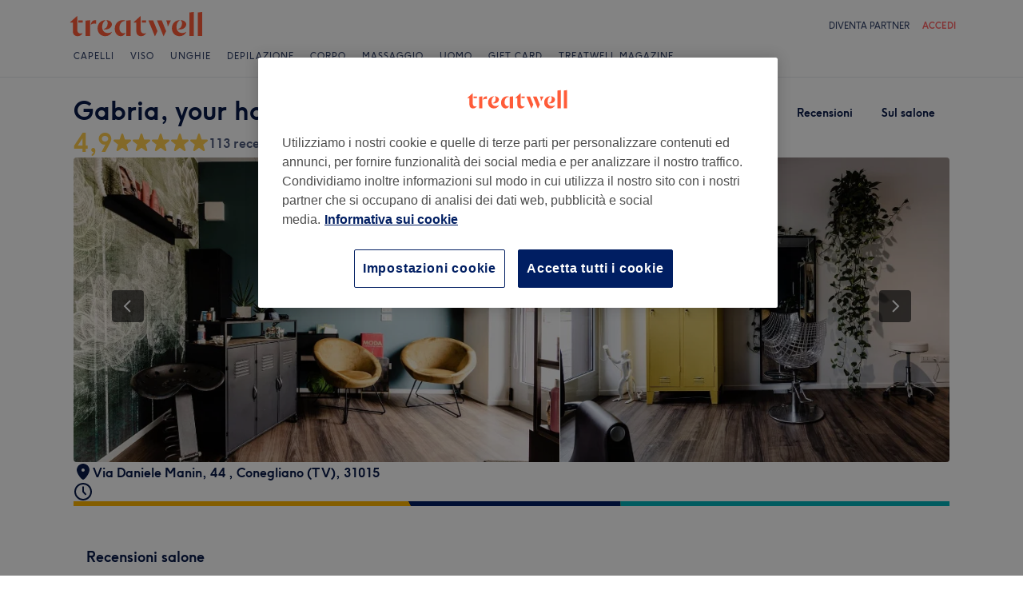

--- FILE ---
content_type: text/javascript; charset=UTF-8
request_url: https://www.treatwell.it/nmp/asset/vendors~mparticle_web-braze-kit-37972d.js
body_size: 60245
content:
(window.webpackJsonp=window.webpackJsonp||[]).push([[42],{1396:function(t,e){function i(t,e,n){return i="undefined"!=typeof Reflect&&Reflect.get?Reflect.get:function(t,e,i){var n=function(t,e){for(;!Object.prototype.hasOwnProperty.call(t,e)&&null!==(t=d(t)););return t}(t,e);if(n){var a=Object.getOwnPropertyDescriptor(n,e);return a.get?a.get.call(i):a.value}},i(t,e,n||t)}function n(t,e){return function(t){if(Array.isArray(t))return t}(t)||function(t,e){if("undefined"==typeof Symbol||!(Symbol.iterator in Object(t)))return;var i=[],n=!0,a=!1,r=void 0;try{for(var o,s=t[Symbol.iterator]();!(n=(o=s.next()).done)&&(i.push(o.value),!e||i.length!==e);n=!0);}catch(u){a=!0,r=u}finally{try{n||null==s.return||s.return()}finally{if(a)throw r}}return i}(t,e)||o(t,e)||function(){throw new TypeError("Invalid attempt to destructure non-iterable instance.\nIn order to be iterable, non-array objects must have a [Symbol.iterator]() method.")}()}function a(t,e){var i;if("undefined"==typeof Symbol||null==t[Symbol.iterator]){if(Array.isArray(t)||(i=o(t))||e&&t&&"number"==typeof t.length){i&&(t=i);var n=0,a=function(){};return{s:a,n:function(){return n>=t.length?{done:!0}:{done:!1,value:t[n++]}},e:function(t){throw t},f:a}}throw new TypeError("Invalid attempt to iterate non-iterable instance.\nIn order to be iterable, non-array objects must have a [Symbol.iterator]() method.")}var r,s=!0,u=!1;return{s:function(){i=t[Symbol.iterator]()},n:function(){var t=i.next();return s=t.done,t},e:function(t){u=!0,r=t},f:function(){try{s||null==i.return||i.return()}finally{if(u)throw r}}}}function r(t){return function(t){if(Array.isArray(t))return s(t)}(t)||function(t){if("undefined"!=typeof Symbol&&Symbol.iterator in Object(t))return Array.from(t)}(t)||o(t)||function(){throw new TypeError("Invalid attempt to spread non-iterable instance.\nIn order to be iterable, non-array objects must have a [Symbol.iterator]() method.")}()}function o(t,e){if(t){if("string"==typeof t)return s(t,e);var i=Object.prototype.toString.call(t).slice(8,-1);return"Object"===i&&t.constructor&&(i=t.constructor.name),"Map"===i||"Set"===i?Array.from(t):"Arguments"===i||/^(?:Ui|I)nt(?:8|16|32)(?:Clamped)?Array$/.test(i)?s(t,e):void 0}}function s(t,e){(null==e||e>t.length)&&(e=t.length);for(var i=0,n=new Array(e);i<e;i++)n[i]=t[i];return n}function u(t,e){if("function"!=typeof e&&null!==e)throw new TypeError("Super expression must either be null or a function");t.prototype=Object.create(e&&e.prototype,{constructor:{value:t,writable:!0,configurable:!0}}),e&&l(t,e)}function l(t,e){return l=Object.setPrototypeOf||function(t,e){return t.__proto__=e,t},l(t,e)}function c(t){var e=function(){if("undefined"==typeof Reflect||!Reflect.construct)return!1;if(Reflect.construct.sham)return!1;if("function"==typeof Proxy)return!0;try{return Date.prototype.toString.call(Reflect.construct(Date,[],(function(){}))),!0}catch(pi){return!1}}();return function(){var i,n=d(t);if(e){var a=d(this).constructor;i=Reflect.construct(n,arguments,a)}else i=n.apply(this,arguments);return h(this,i)}}function h(t,e){return!e||"object"!==f(e)&&"function"!=typeof e?function(t){if(void 0===t)throw new ReferenceError("this hasn't been initialised - super() hasn't been called");return t}(t):e}function d(t){return d=Object.setPrototypeOf?Object.getPrototypeOf:function(t){return t.__proto__||Object.getPrototypeOf(t)},d(t)}function f(t){return f="function"==typeof Symbol&&"symbol"==typeof Symbol.iterator?function(t){return typeof t}:function(t){return t&&"function"==typeof Symbol&&t.constructor===Symbol&&t!==Symbol.prototype?"symbol":typeof t},f(t)}function p(t,e){if(!(t instanceof e))throw new TypeError("Cannot call a class as a function")}function b(t,e){for(var i=0;i<e.length;i++){var n=e[i];n.enumerable=n.enumerable||!1,n.configurable=!0,"value"in n&&(n.writable=!0),Object.defineProperty(t,n.key,n)}}function v(t,e,i){return e&&b(t.prototype,e),i&&b(t,i),t}function g(t){var e=t.default;if("function"==typeof e){var i=function(){return e.apply(this,arguments)};i.prototype=e.prototype}else i={};return Object.defineProperty(i,"__esModule",{value:!0}),Object.keys(t).forEach((function(e){var n=Object.getOwnPropertyDescriptor(t,e);Object.defineProperty(i,e,n.get?n:{enumerable:!0,get:function(){return t[e]}})})),i}Object.defineProperty(e,"__esModule",{value:!0});var m={init:function(t){void 0===t&&void 0!==m.zg||(m.zg=!!t),m.t||(m.t=!0)},destroy:function(){m.t=!1,m.zg=void 0,m.vd=void 0},setLogger:function(t){"function"==typeof t?(m.init(),m.vd=t):m.info("Ignoring setLogger call since logger is not a function")},toggleLogging:function(){m.init(),m.zg?(console.log("Disabling Braze logging"),m.zg=!1):(console.log("Enabled Braze logging"),m.zg=!0)},info:function(t){if(m.zg){var e="Braze: "+t;null!=m.vd?m.vd(e):console.log(e)}},warn:function(t){if(m.zg){var e="Braze SDK Warning: "+t+" (v5.5.0)";null!=m.vd?m.vd(e):console.warn(e)}},error:function(t){if(m.zg){var e="Braze SDK Error: "+t+" (v5.5.0)";null!=m.vd?m.vd(e):console.error(e)}}},y=m,k=function(t){for(var e=(t+"=".repeat((4-t.length%4)%4)).replace(/\-/g,"+").replace(/_/g,"/"),i=atob(e),n=new Uint8Array(i.length),a=0;a<i.length;++a)n[a]=i.charCodeAt(a);return n},w={CustomEvent:"ce",Pr:"p",Ku:"pc",vc:"ca",Ua:"i",Ls:"ie",M:"cci",R:"ccic",k:"ccc",F:"ccd",ql:"ss",xl:"se",Xi:"si",$i:"sc",Oi:"sbc",Cc:"sfe",mo:"iec",Ju:"lr",Eu:"uae",O:"ci",D:"cc",Xu:"lcaa",Gu:"lcar",On:"inc",Ln:"add",Rn:"rem",$n:"set",Bn:"ncam",Hu:"sgu",Fr:"ffi"},x={Ar:"feed_displayed",Ec:"content_cards_displayed"},E={W:function(){var t=function(){var t=arguments.length>0&&void 0!==arguments[0]&&arguments[0],e=(Math.random().toString(16)+"000000000").substr(2,8);return t?"-"+e.substr(0,4)+"-"+e.substr(4,4):e};return t()+t(!0)+t(!0)+t()}},S=E,C=function(){function t(e,i){p(this,t),this.database=e,this.vd=i,this.parent="undefined"==typeof window?self:window,this.database=e,this.vd=i}return v(t,[{key:"Dd",value:function(){if("indexedDB"in this.parent)return this.parent.indexedDB}},{key:"isSupported",value:function(){var t;try{if(null==this.Dd())return!1;var e=null===(t=this.Dd())||void 0===t?void 0:t.open("Braze IndexedDB Support Test");if(e&&(e.onupgradeneeded=function(){return e.result.close()},e.onsuccess=function(){return e.result.close()}),"undefined"!=typeof window){var i=window,n=i.chrome||i.browser||i.pd;if(n&&n.runtime&&n.runtime.id)return this.vd.info("Not using IndexedDB for storage because we are running inside an extension"),!1}return!0}catch(t){return this.vd.info("Not using IndexedDB for storage due to following error: "+t),!1}}},{key:"Bd",value:function(t,e){var i,n=null===(i=this.Dd())||void 0===i?void 0:i.open(this.database.Sd,this.database.VERSION);if(null==n)return"function"==typeof e&&e(),!1;var a=this;return n.onupgradeneeded=function(t){var e;a.vd.info("Upgrading indexedDB "+a.database.Sd+" to v"+a.database.VERSION+"...");var i=null===(e=t.target)||void 0===e?void 0:e.result;for(var n in a.database.hs){var r=n;a.database.hs.hasOwnProperty(n)&&!i.objectStoreNames.contains(a.database.hs[r])&&i.createObjectStore(a.database.hs[r])}},n.onsuccess=function(i){var n,r=null===(n=i.target)||void 0===n?void 0:n.result;r.onversionchange=function(){r.close(),"function"==typeof e&&e(),a.vd.error("Needed to close the database unexpectedly because of an upgrade in another tab")},t(r)},n.onerror=function(t){var i,n=t;return a.vd.info("Could not open indexedDB "+a.database.Sd+" v"+a.database.VERSION+": "+(null===(i=n.target)||void 0===i?void 0:i.errorCode)),"function"==typeof e&&e(),!0},!0}},{key:"setItem",value:function(t,e,i,n,a){if(!this.isSupported())return"function"==typeof a&&a(),!1;var r=this;return this.Bd((function(o){if(!o.objectStoreNames.contains(t))return r.vd.error("Could not store object "+e+" in "+t+" on indexedDB "+r.database.Sd+" - "+t+" is not a valid objectStore"),"function"==typeof a&&a(),void o.close();var s=o.transaction([t],"readwrite");s.oncomplete=function(){return o.close()};var u=s.objectStore(t).put(i,e);u.onerror=function(){r.vd.error("Could not store object "+e+" in "+t+" on indexedDB "+r.database.Sd),"function"==typeof a&&a()},u.onsuccess=function(){"function"==typeof n&&n()}}),a)}},{key:"getItem",value:function(t,e,i){if(!this.isSupported())return!1;var n=this;return this.Bd((function(a){if(!a.objectStoreNames.contains(t))return n.vd.error("Could not retrieve object "+e+" in "+t+" on indexedDB "+n.database.Sd+" - "+t+" is not a valid objectStore"),void a.close();var r=a.transaction([t],"readonly");r.oncomplete=function(){return a.close()};var o=r.objectStore(t).get(e);o.onerror=function(){n.vd.error("Could not retrieve object "+e+" in "+t+" on indexedDB "+n.database.Sd)},o.onsuccess=function(t){var e,n=null===(e=t.target)||void 0===e?void 0:e.result;null!=n&&i(n)}}))}},{key:"jr",value:function(t,e,i){if(!this.isSupported())return"function"==typeof i&&i(),!1;var n=this;return this.Bd((function(a){if(!a.objectStoreNames.contains(t))return n.vd.error("Could not retrieve last record from "+t+" on indexedDB "+n.database.Sd+" - "+t+" is not a valid objectStore"),"function"==typeof i&&i(),void a.close();var r=a.transaction([t],"readonly");r.oncomplete=function(){return a.close()};var o=r.objectStore(t).openCursor(null,"prev");o.onerror=function(){n.vd.error("Could not open cursor for "+t+" on indexedDB "+n.database.Sd),"function"==typeof i&&i()},o.onsuccess=function(t){var n,a=null===(n=t.target)||void 0===n?void 0:n.result;null!=a&&null!=a.value&&null!=a.key?e(a.key,a.value):"function"==typeof i&&i()}}),i)}},{key:"re",value:function(t,e){if(!this.isSupported())return!1;var i=this;return this.Bd((function(n){if(!n.objectStoreNames.contains(t))return i.vd.error("Could not delete record "+e+" from "+t+" on indexedDB "+i.database.Sd+" - "+t+" is not a valid objectStore"),void n.close();var a=n.transaction([t],"readwrite");a.oncomplete=function(){return n.close()},a.objectStore(t).delete(e).onerror=function(){i.vd.error("Could not delete record "+e+" from "+t+" on indexedDB "+i.database.Sd)}}))}},{key:"ss",value:function(t,e){if(!this.isSupported())return!1;var i=this;return this.Bd((function(n){if(!n.objectStoreNames.contains(t))return i.vd.error("Could not retrieve objects from "+t+" on indexedDB "+i.database.Sd+" - "+t+" is not a valid objectStore"),void n.close();var a=n.transaction([t],"readwrite");a.oncomplete=function(){return n.close()};var r=a.objectStore(t),o=r.openCursor(),s=[];o.onerror=function(){s.length>0?(i.vd.info("Cursor closed midway through for "+t+" on indexedDB "+i.database.Sd),e(s)):i.vd.error("Could not open cursor for "+t+" on indexedDB "+i.database.Sd)},o.onsuccess=function(t){var i,n=null===(i=t.target)||void 0===i?void 0:i.result;null!=n?(null!=n.value&&null!=n.key&&(r.delete(n.key).onsuccess=function(){s.push(n.value)}),"function"==typeof n.continue&&n.continue()):s.length>0&&e(s)}}))}},{key:"clearData",value:function(){if(!this.isSupported())return!1;var t=[];for(var e in this.database.hs){var i=e;this.database.hs.hasOwnProperty(e)&&this.database.hs[i]!==this.database.hs.ae&&t.push(this.database.hs[i])}var n=this;return this.Bd((function(e){var i=e.transaction(t,"readwrite");i.oncomplete=function(){return e.close()};for(var a=0;a<t.length;a++){var r=t[a];i.objectStore(r).clear().onerror=function(){n.vd.error("Could not clear "+this.source.name+" on indexedDB "+n.database.Sd)}}i.onerror=function(){n.vd.error("Could not clear object stores on indexedDB "+n.database.Sd)}}))}}]),t}();C.ts={Zt:{Sd:"AppboyServiceWorkerAsyncStorage",VERSION:6,hs:{Ka:"data",hr:"pushClicks",cu:"pushSubscribed",Cd:"fallbackDevice",es:"cardUpdates",ae:"optOut",wr:"pendingData",jh:"sdkAuthenticationSignature"},ie:1}};var A={Eo:"allowCrawlerActivity",_o:"baseUrl",Io:"noCookies",So:"devicePropertyAllowlist",Aa:"disablePushTokenMaintenance",Ao:"enableLogging",No:"enableSdkAuthentication",qa:"manageServiceWorkerExternally",Oo:"minimumIntervalBetweenTriggerActionsInSeconds",Ro:"sessionTimeoutInSeconds",Po:"appVersion",Lo:"appVersionNumber",Ma:"serviceWorkerLocation",ka:"safariWebsitePushId",zn:"localization",bo:"contentSecurityNonce",Do:"allowUserSuppliedJavascript",jo:"inAppMessageZIndex",ho:"openInAppMessagesInNewTab",en:"openNewsFeedCardsInNewTab",Lh:"requireExplicitInAppMessageDismissal",Mo:"doNotLoadFontAwesome",Uo:"deviceId",_a:"serviceWorkerScope",Wo:"sdkFlavor",tn:"openCardsInNewTab"};function _(t){var e,i=[];for(var n in t)e=n,Object.prototype.hasOwnProperty.call(t,e)&&void 0!==t[e]&&i.push(t[e]);return i}function N(t,e,i,n){var a=_(t);return-1!==a.indexOf(e)||(y.error("".concat(i," Valid values from ").concat(n,' are "').concat(a.join('"/"'),'".')),!1)}function T(t){return Array.isArray?Array.isArray(t):"[object Array]"===Object.prototype.toString.call(t)}function I(t){return"[object Date]"===Object.prototype.toString.call(t)}function O(t){return"[object Object]"===Object.prototype.toString.call(t)}function D(t){for(var e=arguments.length,i=new Array(e>1?e-1:0),n=1;n<e;n++)i[n-1]=arguments[n];null==t&&(t=[]);for(var a=[],r=arguments.length,o=0,s=t.length;o<s;o++){var u=t[o];if(-1===a.indexOf(u)){var l=1;for(l=1;l<r&&-1!==arguments[l].indexOf(u);l++);l===r&&a.push(u)}}return a}function P(t){var e=[];for(var i in t)Object.prototype.hasOwnProperty.call(t,i)&&e.push(i);return e}function z(t,e){if(t===e)return 0!==t||1/t==1/e;if(null==t||null==e)return t===e;var i=t.toString();if(i!==e.toString())return!1;switch(i){case"[object RegExp]":case"[object String]":return""+t==""+e;case"[object Number]":return+t!=+t?+e!=+e:0==+t?1/+t==1/e:+t==+e;case"[object Date]":case"[object Boolean]":return+t==+e}var n="[object Array]"===i;if(!n){if("object"!=f(t)||"object"!=f(e))return!1;var a=t.constructor,r=e.constructor;if(a!==r&&!("function"==typeof a&&a instanceof a&&"function"==typeof r&&r instanceof r)&&"constructor"in t&&"constructor"in e)return!1}for(var o=[],s=[],u=o.length;u--;)if(o[u]===t)return s[u]===e;if(o.push(t),s.push(e),n){if((u=t.length)!==e.length)return!1;for(;u--;)if(!z(t[u],e[u]))return!1}else{var l,c=P(t);if(u=c.length,P(e).length!==u)return!1;for(;u--;)if(l=c[u],!Object.prototype.hasOwnProperty.call(e,l)||!z(t[l],e[l]))return!1}return o.pop(),s.pop(),!0}function U(t){var e=t/1e3;return arguments.length>1&&void 0!==arguments[1]&&arguments[1]&&(e=Math.floor(e)),e}function M(t){return 1e3*t}function R(t){if(null==t)return null;var e=parseInt(t.toString());return isNaN(e)?null:new Date(1e3*e)}function L(t){return null!=t&&I(t)?t.toISOString().replace(/\.[0-9]{3}Z$/,""):t}function B(t){return null==t||""===t?null:new Date(t)}function F(t){return((new Date).valueOf()-t.valueOf())/1e3}function q(t){return(t.valueOf()-(new Date).valueOf())/1e3}var j="inAppMessage must be an InAppMessage object",G="must be a Card object",K="setCustomUserAttribute",X="Braze must be initialized before calling methods.",Y=function(){function t(){p(this,t),this._e={}}return v(t,[{key:"Nt",value:function(t){if("function"!=typeof t)return null;var e=S.W();return this._e[e]=t,e}},{key:"removeSubscription",value:function(t){delete this._e[t]}},{key:"removeAllSubscriptions",value:function(){this._e={}}},{key:"ic",value:function(){return Object.keys(this._e).length}},{key:"Rt",value:function(t){var e=[];for(var i in this._e){var n=this._e[i];e.push(n(t))}return e}}]),t}(),H=function(){function t(e,i,n,a,r,o,s,u,l,c,h,d,f,b,v,g){p(this,t),this.id=e,this.viewed=i,this.title=n,this.imageUrl=a,this.description=r,this.created=o,this.updated=s,this.categories=u,this.expiresAt=l,this.url=c,this.linkText=h,this.aspectRatio=d,this.extras=f,this.pinned=b,this.dismissible=v,this.clicked=g,this.id=e,this.viewed=i||!1,this.title=n||"",this.imageUrl=a,this.description=r||"",this.created=o||null,this.updated=s||null,this.categories=u||[],this.expiresAt=l||null,this.url=c,this.linkText=h,null==d?this.aspectRatio=null:(d=parseFloat(d.toString()),this.aspectRatio=isNaN(d)?null:d),this.extras=f||{},this.pinned=b||!1,this.dismissible=v||!1,this.dismissed=!1,this.clicked=g||!1,this.isControl=!1,this.test=!1,this.Et=null,this.Tt=null,this.It=null}return v(t,[{key:"subscribeToClickedEvent",value:function(t){return this.St().Nt(t)}},{key:"subscribeToDismissedEvent",value:function(t){return this.At().Nt(t)}},{key:"removeSubscription",value:function(t){this.St().removeSubscription(t),this.At().removeSubscription(t)}},{key:"removeAllSubscriptions",value:function(){this.St().removeAllSubscriptions(),this.At().removeAllSubscriptions()}},{key:"dismissCard",value:function(){if(this.dismissible&&!this.dismissed){"function"==typeof this.logCardDismissal&&this.logCardDismissal();var e=this.T;!e&&this.id&&(e=document.getElementById(this.id)),e&&(e.style.height=e.offsetHeight+"px",e.className=e.className+" ab-hide",setTimeout((function(){e&&e.parentNode&&(e.style.height="0",e.style.margin="0",setTimeout((function(){e&&e.parentNode&&e.parentNode.removeChild(e)}),t.Dt))}),500))}}},{key:"St",value:function(){return null==this.Et&&(this.Et=new Y),this.Et}},{key:"At",value:function(){return null==this.Tt&&(this.Tt=new Y),this.Tt}},{key:"K",value:function(){var e=(new Date).valueOf();return!(null!=this.It&&e-this.It<t.Ct||(this.It=e,this.viewed=!0,0))}},{key:"p",value:function(){this.viewed=!0,this.clicked=!0,this.St().Rt()}},{key:"N",value:function(){return!(!this.dismissible||this.dismissed||(this.dismissed=!0,this.At().Rt(),0))}},{key:"Lt",value:function(e){if(null==e||e[t._t.ht]!==this.id)return!0;if(e[t._t.Ot])return!1;if(null!=e[t._t.nt]&&null!=this.updated&&parseInt(e[t._t.nt])<U(this.updated.valueOf()))return!0;if(e[t._t.et]&&!this.viewed&&(this.viewed=!0),e[t._t.zt]&&!this.clicked&&(this.clicked=e[t._t.zt]),null!=e[t._t.rt]&&(this.title=e[t._t.rt]),null!=e[t._t.ot]&&(this.imageUrl=e[t._t.ot]),null!=e[t._t.ct]&&(this.description=e[t._t.ct]),null!=e[t._t.nt]){var i=R(e[t._t.nt]);null!=i&&(this.updated=i)}var n;null!=e[t._t.lt]&&(n=e[t._t.lt]===t.Mt?null:R(e[t._t.lt]),this.expiresAt=n);if(null!=e[t._t.URL]&&(this.url=e[t._t.URL]),null!=e[t._t.ft]&&(this.linkText=e[t._t.ft]),null!=e[t._t.xt]){var a=parseFloat(e[t._t.xt].toString());this.aspectRatio=isNaN(a)?null:a}return null!=e[t._t.bt]&&(this.extras=e[t._t.bt]),null!=e[t._t.gt]&&(this.pinned=e[t._t.gt]),null!=e[t._t.jt]&&(this.dismissible=e[t._t.jt]),null!=e[t._t.kt]&&(this.test=e[t._t.kt]),!0}},{key:"Y",value:function(){y.error("Must be implemented in a subclass")}}]),t}();H.Mt=-1,H._t={ht:"id",et:"v",jt:"db",Ot:"r",nt:"ca",gt:"p",lt:"ea",bt:"e",Z:"tp",ot:"i",rt:"tt",ct:"ds",URL:"u",ft:"dm",xt:"ar",zt:"cl",kt:"t"},H.it={st:"captioned_image",Pt:"text_announcement",Ut:"short_news",Gt:"banner_image",Xt:"control"},H.tt={ht:"id",et:"v",jt:"db",dt:"cr",nt:"ca",gt:"p",ut:"t",lt:"ea",bt:"e",Z:"tp",ot:"i",rt:"tt",ct:"ds",URL:"u",ft:"dm",xt:"ar",zt:"cl",kt:"s"},H.vt={Vt:"ADVERTISING",Wt:"ANNOUNCEMENTS",wt:"NEWS",Ft:"SOCIAL"},H.Dt=400,H.Ct=1e4;var J=function(t){u(i,t);var e=c(i);function i(t,n,a,r,o,s,u,l,c,h,d,f,b,v){var g;return p(this,i),(g=e.call(this,t,n,null,a,null,r,o,s,u,l,c,h,d,f,b,v))._="ab-image-only",g.S=!1,g.test=!1,g}return v(i,[{key:"Y",value:function(){var t={};return t[H.tt.Z]=H.it.Gt,t[H.tt.ht]=this.id,t[H.tt.et]=this.viewed,t[H.tt.ot]=this.imageUrl,t[H.tt.nt]=this.updated,t[H.tt.dt]=this.created,t[H.tt.ut]=this.categories,t[H.tt.lt]=this.expiresAt,t[H.tt.URL]=this.url,t[H.tt.ft]=this.linkText,t[H.tt.xt]=this.aspectRatio,t[H.tt.bt]=this.extras,t[H.tt.gt]=this.pinned,t[H.tt.jt]=this.dismissible,t[H.tt.zt]=this.clicked,t[H.tt.kt]=this.test,t}}]),i}(H),W=function(t){u(i,t);var e=c(i);function i(t,n,a,r,o,s,u,l,c,h,d,f,b,v,g,m){var y;return p(this,i),(y=e.call(this,t,n,a,r,o,s,u,l,c,h,d,f,b,v,g,m))._="ab-captioned-image",y.S=!0,y.test=!1,y}return v(i,[{key:"Y",value:function(){var t={};return t[H.tt.Z]=H.it.st,t[H.tt.ht]=this.id,t[H.tt.et]=this.viewed,t[H.tt.rt]=this.title,t[H.tt.ot]=this.imageUrl,t[H.tt.ct]=this.description,t[H.tt.nt]=this.updated,t[H.tt.dt]=this.created,t[H.tt.ut]=this.categories,t[H.tt.lt]=this.expiresAt,t[H.tt.URL]=this.url,t[H.tt.ft]=this.linkText,t[H.tt.xt]=this.aspectRatio,t[H.tt.bt]=this.extras,t[H.tt.gt]=this.pinned,t[H.tt.jt]=this.dismissible,t[H.tt.zt]=this.clicked,t[H.tt.kt]=this.test,t}}]),i}(H),V=function(t){u(i,t);var e=c(i);function i(t,n,a,r,o,s,u,l,c,h,d,f,b,v,g,m){var y;return p(this,i),(y=e.call(this,t,n,a,r,o,s,u,l,c,h,d,f,b,v,g,m))._="ab-classic-card",y.S=!0,y}return v(i,[{key:"Y",value:function(){var t={};return t[H.tt.Z]=H.it.Ut,t[H.tt.ht]=this.id,t[H.tt.et]=this.viewed,t[H.tt.rt]=this.title,t[H.tt.ot]=this.imageUrl,t[H.tt.ct]=this.description,t[H.tt.nt]=this.updated,t[H.tt.dt]=this.created,t[H.tt.ut]=this.categories,t[H.tt.lt]=this.expiresAt,t[H.tt.URL]=this.url,t[H.tt.ft]=this.linkText,t[H.tt.xt]=this.aspectRatio,t[H.tt.bt]=this.extras,t[H.tt.gt]=this.pinned,t[H.tt.jt]=this.dismissible,t[H.tt.zt]=this.clicked,t[H.tt.kt]=this.test,t}}]),i}(H),$=function(t){u(i,t);var e=c(i);function i(t,n,a,r,o,s){var u;return p(this,i),(u=e.call(this,t,n,null,null,null,null,a,null,r,null,null,null,o,s)).isControl=!0,u._="ab-control-card",u.S=!1,u}return v(i,[{key:"Y",value:function(){var t={};return t[H.tt.Z]=H.it.Xt,t[H.tt.ht]=this.id,t[H.tt.et]=this.viewed,t[H.tt.nt]=this.updated,t[H.tt.lt]=this.expiresAt,t[H.tt.bt]=this.extras,t[H.tt.gt]=this.pinned,t[H.tt.kt]=this.test,t}}]),i}(H);function Z(t){var e,i=null==t?void 0:t.j(Ot.C._E);return i&&(e={label:i.l,name:i.a}),e}var Q=function(){function t(e,i,n,a,r){p(this,t),this.userId=e,this.type=i,this.time=n,this.sessionId=a,this.data=r,this.userId=e,this.type=i,this.time=function(t){return null==t||""===t?(new Date).valueOf():t}(n),this.sessionId=a,this.data=r}return v(t,[{key:"Mr",value:function(){var t,e={name:this.type,time:U(this.time),data:this.data||{},session_id:this.sessionId};null!=this.userId&&(e.user_id=this.userId);var i=(null===(t=pi.Sr())||void 0===t?void 0:t.Fh())||!1;if(!e.user_id&&!i){var n=Z(pi.l());n&&(e.alias=n)}return e}},{key:"Y",value:function(){return{u:this.userId,t:this.type,ts:this.time,s:this.sessionId,d:this.data}}}],[{key:"fromJson",value:function(e){return new t(e.user_id,e.name,e.time,e.session_id,e.data)}},{key:"RE",value:function(t){return null!=t&&O(t)&&null!=t.t&&""!==t.t}},{key:"qn",value:function(e){return new t(e.u,e.t,e.ts,e.s,e.d)}}]),t}(),tt=function(t){return t instanceof Error?t.message:String(t)},et=function(){function t(e,i,n){p(this,t),this.eu=e,null==e&&(e=S.W()),!n||isNaN(n)?this.Dl=(new Date).valueOf():this.Dl=n,this.eu=e,this.Wl=(new Date).valueOf(),this.Hl=i}return v(t,[{key:"Y",value:function(){return"g:".concat(encodeURIComponent(this.eu),"|e:").concat(this.Hl,"|c:").concat(this.Dl,"|l:").concat(this.Wl)}}],[{key:"hE",value:function(t){if("string"!=typeof t)return null;var e,i=t.lastIndexOf("|e:"),n=t.substring(0,i),a=n.split("g:")[1];return e=/[|:]/.test(a)?encodeURIComponent(a):a,t.replace(n,"g:".concat(e))}},{key:"qn",value:function(e){var i;if("string"==typeof e)try{var n=e.split("|");if(!T(n)||4!==n.length)return null;var a=function(t){return t.split(":")[1]},r=function(t){var e=parseInt(a(t));if(!isNaN(e))return e};(i=new t(decodeURIComponent(a(n[0])),r(n[1]),r(n[2]))).Wl=r(n[3])}catch(i){y.info("Unable to parse cookie string ".concat(e,", failed with error: ").concat(tt(i)))}else{if(null==e||null==e.g)return null;(i=new t(e.g,e.e,e.c)).Wl=e.l}return i}}]),t}();function it(t){for(var e=t.length,i=t.length-1;i>=0;i--){var n=t.charCodeAt(i);n>127&&n<=2047?e++:n>2047&&n<=65535&&(e+=2),n>=56320&&n<=57343&&i--}return e}var nt={types:{ro:"container",logCustomEvent:"logCustomEvent",setEmailNotificationSubscriptionType:"setEmailNotificationSubscriptionType",setPushNotificationSubscriptionType:"setPushNotificationSubscriptionType",setCustomUserAttribute:"setCustomUserAttribute",requestPushPermission:"requestPushPermission",addToSubscriptionGroup:"addToSubscriptionGroup",removeFromSubscriptionGroup:"removeFromSubscriptionGroup",addToCustomAttributeArray:"addToCustomAttributeArray",removeFromCustomAttributeArray:"removeFromCustomAttributeArray",no:"openLink",ao:"openLinkInWebView"},properties:{type:"type",oo:"steps",eo:"args"}},at={Vi:"unknownBrazeAction",Yi:"noPushPrompt"},rt=function(t,e){switch(t){case at.Vi:return"".concat(e," contains an unknown braze action type and will not be displayed.");case at.Yi:return"".concat(e," contains a push prompt braze action, but is not eligible for a push prompt. Ignoring.");default:return""}};function ot(t){try{var e=t.match(pt),i=e?e[0].length:null,n=i?t.substring(i):null;if(null==i||i>t.length-1||!n)return void y.error("Did not find base64 encoded brazeAction in url to process : ".concat(t));var a=function(t){try{t=t.replace(/-/g,"+").replace(/_/g,"/");for(var e=window.atob(t),i=new Uint8Array(e.length),n=0;n<e.length;n++)i[n]=e.charCodeAt(n);var a=new Uint16Array(i.buffer);return String.fromCharCode.apply(String,r(a))}catch(t){return y.error("Unable to decode Base64: "+t),null}}(n);return a?JSON.parse(a):void y.error("Failed to decode base64 encoded brazeAction: ".concat(n))}catch(e){return void y.error("Failed to process brazeAction URL ".concat(t," : ").concat(tt(e)))}}function st(t,e){var i=!1;if(e){var n,r=a(e);try{for(r.s();!(n=r.n()).done;){var o=n.value;if(i=i||t(o))return!0}}catch(s){r.e(s)}finally{r.f()}}return!1}function ut(t){var e=nt.properties.type,i=nt.properties.oo;try{if(null==t)return!0;var n=t[e];return n===nt.types.ro?st(ut,t[i]):!function(t){var e=!1;return Object.keys(nt.types).forEach((function(i){nt.types[i]!==t.toString()||(e=!0)})),e}(n)}catch(t){return!0}}function lt(t){if(!t||!xt(t))return!1;var e=nt.properties.type,i=nt.properties.oo,n=t[e];return n===nt.types.ro?st(lt,t[i]):n===nt.types.requestPushPermission}var ct=/^[^\x00-\x1F\x22]+$/,ht=/[$.]/,dt=["$add","$update","$remove","$identifier_key","$identifier_value","$new_object","$time","$google_ad_personalization","$google_ad_user_data"],ft=new RegExp(/^.+@.+\..+$/),pt=/^brazeActions:\/\/v\d+\//;function bt(t,e,i){var n=null!=t&&"string"==typeof t&&(""===t||null!=t.match(ct));return n||y.error("Cannot ".concat(e," because ").concat(i,' "').concat(t,'" is invalid.')),n}function vt(t){return null!=t&&t.match(ht)&&-1===dt.indexOf(t)&&y.warn("Custom attribute keys cannot contain '$' or '.'"),bt(t,"set custom user attribute","the given key")}function gt(t){var e=f(t);return null==t||"number"===e||"boolean"===e||I(t)||"string"===e}function mt(t,e,i){var n=-1!==i;if(n&&i>50)return y.error("Nested attributes cannot be more than 50 levels deep."),!1;var r=n?i+1:-1;if(T(t)&&T(e)){for(var o=0;o<t.length&&o<e.length;o++)if(I(t[o])&&(e[o]=L(t[o])),!mt(t[o],e[o],r))return!1}else{if(!O(t))return gt(t);var s,u=a(P(t));try{for(u.s();!(s=u.n()).done;){var l=s.value,c=t[l];if(n&&!vt(l))return!1;if(I(c)&&(e[l]=L(c)),!mt(c,e[l],r))return!1}}catch(h){u.e(h)}finally{u.f()}}return!0}function yt(t,e,i,n,a){var r;return(r=O(t)||T(t)?mt(t,e,a?1:-1):gt(t))||y.error("Cannot ".concat(i," because ").concat(n,' "').concat(t,'" is invalid.')),r}function kt(t,e,i){var n="string"==typeof t||null===t&&(arguments.length>3&&void 0!==arguments[3]&&arguments[3]);return n||y.error("Cannot ".concat(e," because ").concat(i,' "').concat(t,'" is invalid.')),n}function wt(t,e,i,n,a){if(null==t&&(t={}),"object"!=f(t)||T(t))return y.error("".concat(e," requires that ").concat(i," be an object. Ignoring ").concat(a,".")),[!1,null];var r,o;e===K?(r=76800,o="75KB"):(r=51200,o="50KB");var s,u=JSON.stringify(t);if(it(u)>r)return y.error("Could not ".concat(n," because ").concat(i," was greater than the max size of ").concat(o,".")),[!1,null];try{s=JSON.parse(u)}catch(t){return y.error("Could not ".concat(n," because ").concat(i," did not contain valid JSON.")),[!1,null]}for(var l in t){if(e===K&&!vt(l))return[!1,null];if(!bt(l,n,"the ".concat(a," property name")))return[!1,null];var c=t[l];if(e===K||null!=c){if(I(c)&&(s[l]=L(c)),!yt(c,s[l],n,"the ".concat(a,' property "').concat(l,'"'),e===K))return[!1,null]}else delete t[l],delete s[l]}return[!0,s]}function xt(t){if(!(nt.properties.type in t))return!1;switch(t[nt.properties.type]){case nt.types.ro:if(nt.properties.oo in t)return!0;break;case nt.types.logCustomEvent:case nt.types.setEmailNotificationSubscriptionType:case nt.types.setPushNotificationSubscriptionType:case nt.types.setCustomUserAttribute:case nt.types.addToSubscriptionGroup:case nt.types.removeFromSubscriptionGroup:case nt.types.addToCustomAttributeArray:case nt.types.removeFromCustomAttributeArray:case nt.types.no:case nt.types.ao:if(nt.properties.eo in t)return!0;break;case nt.types.requestPushPermission:return!0;default:return!1}return!1}var Et=function(){function t(e,i){p(this,t),this.yt=e,this.Ui=i,this.yt=e,this.Ui=i}return v(t,[{key:"getUserId",value:function(t){var e=this.yt.getUserId();if("function"!=typeof t)return e;y.warn("The callback for getUserId is deprecated. You can access its return value directly instead (e.g. `const id = braze.getUser().getUserId()`)"),t(e)}},{key:"addAlias",value:function(t,e){return!kt(t,"add alias","the alias",!1)||t.length<=0?(y.error("addAlias requires a non-empty alias"),!1):!kt(e,"add alias","the label",!1)||e.length<=0?(y.error("addAlias requires a non-empty label"),!1):this.Ui.Cn(t,e).L}},{key:"setFirstName",value:function(t){return!!kt(t,"set first name","the firstName",!0)&&this.yt.nu("first_name",t)}},{key:"setLastName",value:function(t){return!!kt(t,"set last name","the lastName",!0)&&this.yt.nu("last_name",t)}},{key:"setEmail",value:function(t){return null===t||function(t){return"string"==typeof t&&null!=t.toLowerCase().match(ft)}(t)?this.yt.nu("email",t):(y.error('Cannot set email address - "'.concat(t,'" did not pass RFC-5322 validation.')),!1)}},{key:"setGender",value:function(e){return"string"==typeof e&&(e=e.toLowerCase()),!(null!==e&&!N(t.Genders,e,'Gender "'.concat(e,'" is not a valid gender.'),"User.Genders"))&&this.yt.nu("gender",e)}},{key:"setDateOfBirth",value:function(t,e,i){return null===t&&null===e&&null===i?this.yt.nu("dob",null):(t=null!=t?parseInt(t.toString()):null,e=null!=e?parseInt(e.toString()):null,i=null!=i?parseInt(i.toString()):null,null==t||null==e||null==i||isNaN(t)||isNaN(e)||isNaN(i)||e>12||e<1||i>31||i<1?(y.error("Cannot set date of birth - parameters should comprise a valid date e.g. setDateOfBirth(1776, 7, 4);"),!1):this.yt.nu("dob","".concat(t,"-").concat(e,"-").concat(i)))}},{key:"setCountry",value:function(t){return!!kt(t,"set country","the country",!0)&&this.yt.nu("country",t)}},{key:"setHomeCity",value:function(t){return!!kt(t,"set home city","the homeCity",!0)&&this.yt.nu("home_city",t)}},{key:"setLanguage",value:function(t){return!!kt(t,"set language","the language",!0)&&this.yt.nu("language",t)}},{key:"setEmailNotificationSubscriptionType",value:function(e){return!!N(t.NotificationSubscriptionTypes,e,'Email notification setting "'.concat(e,'" is not a valid subscription type.'),"User.NotificationSubscriptionTypes")&&this.yt.nu("email_subscribe",e)}},{key:"setPushNotificationSubscriptionType",value:function(e){return!!N(t.NotificationSubscriptionTypes,e,'Push notification setting "'.concat(e,'" is not a valid subscription type.'),"User.NotificationSubscriptionTypes")&&this.yt.nu("push_subscribe",e)}},{key:"setPhoneNumber",value:function(e){return!!kt(e,"set phone number","the phoneNumber",!0)&&(null===e||e.match(t.En)?this.yt.nu("phone",e):(y.error('Cannot set phone number - "'.concat(e,'" did not pass validation.')),!1))}},{key:"setLastKnownLocation",value:function(t,e,i,n,a){return null==t||null==e?(y.error("Cannot set last-known location - latitude and longitude are required."),!1):(t=parseFloat(t.toString()),e=parseFloat(e.toString()),null!=i&&(i=parseFloat(i.toString())),null!=n&&(n=parseFloat(n.toString())),null!=a&&(a=parseFloat(a.toString())),isNaN(t)||isNaN(e)||null!=i&&isNaN(i)||null!=n&&isNaN(n)||null!=a&&isNaN(a)?(y.error("Cannot set last-known location - all supplied parameters must be numeric."),!1):t>90||t<-90||e>180||e<-180?(y.error("Cannot set last-known location - latitude and longitude are bounded by \xb190 and \xb1180 respectively."),!1):null!=i&&i<0||null!=a&&a<0?(y.error("Cannot set last-known location - accuracy and altitudeAccuracy may not be negative."),!1):this.Ui.setLastKnownLocation(this.yt.getUserId(),t,e,n,i,a).L)}},{key:"setCustomUserAttribute",value:function(t,e,i){if(!vt(t))return!1;var r=function(e){return n(wt(e,K,"attribute value",'set custom user attribute "'.concat(t,'"'),"custom user attribute"),1)[0]};if(T(e)){var o=function(t,e){var i,n=!1,r=!1,o=function(){y.error("Custom attribute arrays must be either string arrays or object arrays.")},s=a(e);try{for(s.s();!(i=s.n()).done;){var u=i.value;if("string"==typeof u){if(r)return o(),[!1,!1];if(!bt(u,'set custom user attribute "'.concat(t,'"'),"the element in the given array"))return[!1,!1];n=!0}else{if(!O(u))return o(),[!1,!1];if(n)return o(),[!1,!1];if(!wt(u,K,"attribute value",'set custom user attribute "'.concat(t,'"'),"custom user attribute"))return[!1,!1];r=!0}}}catch(l){s.e(l)}finally{s.f()}return[n,r]}(t,e),s=n(o,2),u=s[0],l=s[1];if(!u&&!l&&0!==e.length)return!1;if(u||0===e.length)return this.Ui.Fn(w.$n,t,e).L;var c,h=a(e);try{for(h.s();!(c=h.n()).done;){if(!r(c.value))return!1}}catch(d){h.e(d)}finally{h.f()}}else if(O(e)){if(!r(e))return!1;if(i)return this.Ui.Fn(w.Bn,t,e).L}else{if(void 0===e||!gt(e))return!1;if(I(e)&&(e=L(e)),"string"==typeof e&&!bt(e,'set custom user attribute "'.concat(t,'"'),"the element in the given array"))return!1}return this.yt.setCustomUserAttribute(t,e)}},{key:"addToCustomAttributeArray",value:function(t,e){return!!bt(t,"add to custom user attribute array","the given key")&&!(null!=e&&!bt(e,"add to custom user attribute array","the given value"))&&this.Ui.Fn(w.Ln,t,e).L}},{key:"removeFromCustomAttributeArray",value:function(t,e){return!!bt(t,"remove from custom user attribute array","the given key")&&!(null!=e&&!bt(e,"remove from custom user attribute array","the given value"))&&this.Ui.Fn(w.Rn,t,e).L}},{key:"incrementCustomUserAttribute",value:function(t,e){if(!bt(t,"increment custom user attribute","the given key"))return!1;null==e&&(e=1);var i=parseInt(e.toString());return isNaN(i)||i!==parseFloat(e.toString())?(y.error('Cannot increment custom user attribute because the given incrementValue "'.concat(e,'" is not an integer.')),!1):this.Ui.Fn(w.On,t,i).L}},{key:"setCustomLocationAttribute",value:function(t,e,i){return!!bt(t,"set custom location attribute","the given key")&&((null!==e||null!==i)&&(e=null!=e?parseFloat(e.toString()):null,i=null!=i?parseFloat(i.toString()):null,null==e&&null!=i||null!=e&&null==i||null!=e&&(isNaN(e)||e>90||e<-90)||null!=i&&(isNaN(i)||i>180||i<-180))?(y.error("Received invalid values for latitude and/or longitude. Latitude and longitude are bounded by \xb190 and \xb1180 respectively, or must both be null for removal."),!1):this.Ui.Gn(t,e,i).L)}},{key:"addToSubscriptionGroup",value:function(e){return!kt(e,"add user to subscription group","subscription group ID",!1)||e.length<=0?(y.error("addToSubscriptionGroup requires a non-empty subscription group ID"),!1):this.Ui.Hn(e,t.Kn.SUBSCRIBED).L}},{key:"removeFromSubscriptionGroup",value:function(e){return!kt(e,"remove user from subscription group","subscription group ID",!1)||e.length<=0?(y.error("removeFromSubscriptionGroup requires a non-empty subscription group ID"),!1):this.Ui.Hn(e,t.Kn.UNSUBSCRIBED).L}},{key:"Pn",value:function(t,e,i,n,a){this.yt.Pn(t,e,i,n,a),this.Ui.Mn()}},{key:"Sn",value:function(t){this.yt.Sn(t)}}]),t}();Et.Genders={MALE:"m",FEMALE:"f",OTHER:"o",UNKNOWN:"u",NOT_APPLICABLE:"n",PREFER_NOT_TO_SAY:"p"},Et.NotificationSubscriptionTypes={OPTED_IN:"opted_in",SUBSCRIBED:"subscribed",UNSUBSCRIBED:"unsubscribed"},Et.En=/^[0-9 .\\(\\)\\+\\-]+$/,Et.Kn={SUBSCRIBED:"subscribed",UNSUBSCRIBED:"unsubscribed"},Et.Yn="user_id",Et.lu="custom",Et.lr=997;var St=function(){function t(){p(this,t)}return v(t,[{key:"ef",value:function(){}},{key:"sf",value:function(){}},{key:"Da",value:function(t){}}],[{key:"ff",value:function(t,e){if(t&&e)if(t=t.toLowerCase(),T(e.nf)){for(var i=0;i<e.nf.length;i++)if(-1!==t.indexOf(e.nf[i].toLowerCase()))return e.identity}else if(-1!==t.indexOf(e.nf.toLowerCase()))return e.identity}}]),t}(),Ct={rO:"Chrome",eO:"Edge",oO:"Opera",Bg:"Safari",OO:"Firefox"},At={xg:"Android",io:"iOS",Pg:"Mac",Og:"Windows"},_t=function(t){u(i,t);var e=c(i);function i(){var t;if(p(this,i),(t=e.call(this)).userAgentData=navigator.userAgentData,t.browser=null,t.version=null,t.userAgentData){var n=t.hc();t.browser=n.browser||"Unknown Browser",t.version=n.version||"Unknown Version"}return t.OS=null,h(t)}return v(i,[{key:"ef",value:function(){return this.browser}},{key:"sf",value:function(){return this.version}},{key:"Da",value:function(t){var e=this;if(this.OS)return Promise.resolve(this.OS);var n=function(n){for(var a=0;a<t.length;a++){var r=i.ff(n,t[a]);if(r)return e.OS=r,e.OS}return n};return this.userAgentData.platform?Promise.resolve(n(this.userAgentData.platform)):this.getHighEntropyValues().then((function(t){return t.platform?n(t.platform):navigator.platform})).catch((function(){return navigator.platform}))}},{key:"hc",value:function(){var t={},e=this.userAgentData.brands;if(e&&e.length){var i,n=a(e);try{for(n.s();!(i=n.n()).done;){var r=i.value,o=this.uc(Ct),s=r.brand.match(o);if(s&&s.length>0){t.browser=s[0],t.version=r.version;break}}}catch(u){n.e(u)}finally{n.f()}}return t}},{key:"uc",value:function(t){var e=[];for(var i in t){var n=i;e.push(t[n])}return new RegExp("("+e.join("|")+")","i")}},{key:"getHighEntropyValues",value:function(){return this.userAgentData.getHighEntropyValues?this.userAgentData.getHighEntropyValues(["platform"]):Promise.reject()}}]),i}(St),Nt=function(t){u(i,t);var e=c(i);function i(){var t;return p(this,i),(t=e.call(this)).fd=i.hc(navigator.userAgent||""),t}return v(i,[{key:"ef",value:function(){return this.fd[0]||"Unknown Browser"}},{key:"sf",value:function(){return this.fd[1]||"Unknown Version"}},{key:"Da",value:function(t){for(var e=0;e<t.length;e++){var n=t[e].string,a=i.ff(n,t[e]);if(a)return a===At.Pg&&navigator.maxTouchPoints>1&&(a=At.io),Promise.resolve(a)}return Promise.resolve(navigator.platform)}}],[{key:"hc",value:function(t){var e,i=t.match(/(samsungbrowser|tizen|roku|konqueror|icab|crios|opera|ucbrowser|chrome|safari|firefox|camino|msie|trident(?=\/))\/?\s*(\.?\d+(\.\d+)*)/i)||[];if(-1!==t.indexOf("(Web0S; Linux/SmartTV)"))return["LG Smart TV",null];if(-1!==t.indexOf("CrKey"))return["Chromecast",null];if(-1!==t.indexOf("BRAVIA")||-1!==t.indexOf("SonyCEBrowser")||-1!==t.indexOf("SonyDTV"))return["Sony Smart TV",null];if(-1!==t.indexOf("PhilipsTV"))return["Philips Smart TV",null];if(t.match(/\b(Roku)\b/))return["Roku",null];if(t.match(/\bAFTM\b/))return["Amazon Fire Stick",null];if(i[1]===Ct.rO&&null!=(e=t.match(/\b(OPR|Edge|EdgA|Edg|UCBrowser)\/(\.?\d+(\.\d+)*)/)))return(e=e.slice(1))[0]=e[0].replace("OPR",Ct.oO),e[0]=e[0].replace("EdgA",Ct.eO),"Edg"===e[0]&&(e[0]=Ct.eO),[e[0],e[1]];if(i[1]===Ct.Bg&&null!=(e=t.match(/\b(EdgiOS)\/(\.?\d+(\.\d+)*)/)))return(e=e.slice(1))[0]=e[0].replace("EdgiOS",Ct.eO),[e[0],e[1]];if((i=i[2]?[i[1],i[2]]:[null,null])[0]===Ct.Bg&&null!=(e=t.match(/version\/(\.?\d+(\.\d+)*)/i))&&i.splice(1,1,e[1]),null!=(e=t.match(/\b(UCBrowser)\/(\.?\d+(\.\d+)*)/))&&i.splice(1,1,e[2]),i[0]===Ct.oO&&null!=(e=t.match(/mini\/(\.?\d+(\.\d+)*)/i)))return["Opera Mini",e[1]||""];if(i[0]){var n=i[0].toLowerCase();"crios"===n&&(i[0]=Ct.rO),"tizen"===n&&(i[0]="Samsung Smart TV",i[1]=null),"samsungbrowser"===n&&(i[0]="Samsung Browser")}return i}}]),i}(St),Tt=function(){function t(){var e=this;p(this,t);var i=navigator.userAgentData?_t:Nt;this.Sg=new i,this.userAgent=navigator.userAgent,this.browser=this.Sg.ef(),this.version=this.Sg.sf(),this.OS=null,this.Da().then((function(t){return e.OS=t}));var n=navigator;this.language=(n.userLanguage||n.language||n.browserLanguage||n.systemLanguage||"").toLowerCase(),this.Qo=t.vg(this.userAgent)}return v(t,[{key:"IE",value:function(){return this.browser===Ct.Bg}},{key:"Ca",value:function(){return this.OS||null}},{key:"Da",value:function(){var e=this;return this.OS?Promise.resolve(this.OS):this.Sg.Da(t.kg).then((function(t){return e.OS=t,t}))}}],[{key:"vg",value:function(t){t=t.toLowerCase();for(var e=["googlebot","bingbot","slurp","duckduckbot","baiduspider","yandex","facebookexternalhit","sogou","ia_archiver","https://github.com/prerender/prerender","aolbuild","bingpreview","msnbot","adsbot","mediapartners-google","teoma","taiko"],i=0;i<e.length;i++)if(-1!==t.indexOf(e[i]))return!0;return!1}}]),t}();Tt.kg=[{string:navigator.platform,nf:"Win",identity:At.Og},{string:navigator.platform,nf:"Mac",identity:At.Pg},{string:navigator.platform,nf:"BlackBerry",identity:"BlackBerry"},{string:navigator.platform,nf:"FreeBSD",identity:"FreeBSD"},{string:navigator.platform,nf:"OpenBSD",identity:"OpenBSD"},{string:navigator.platform,nf:"Nintendo",identity:"Nintendo"},{string:navigator.platform,nf:"SunOS",identity:"SunOS"},{string:navigator.platform,nf:"PlayStation",identity:"PlayStation"},{string:navigator.platform,nf:"X11",identity:"X11"},{string:navigator.userAgent,nf:["iPhone","iPad","iPod"],identity:At.io},{string:navigator.platform,nf:"Pike v",identity:At.io},{string:navigator.userAgent,nf:["Web0S"],identity:"WebOS"},{string:navigator.platform,nf:["Linux armv7l","Android"],identity:At.xg},{string:navigator.userAgent,nf:["Android"],identity:At.xg},{string:navigator.platform,nf:"Linux",identity:"Linux"}];var It=new Tt,Ot={iu:{su:"ab.storage.userId",Uo:"ab.storage.deviceId",El:"ab.storage.sessionId"},C:{ec:"ab.test",tE:"ab.storage.events",eE:"ab.storage.attributes",sE:"ab.storage.attributes.anonymous_user",Fa:"ab.storage.device",Jh:"ab.storage.sdk_metadata",Qh:"ab.storage.session_id_for_cached_metadata",In:"ab.storage.pushToken",Ai:"ab.storage.newsFeed",Bi:"ab.storage.lastNewsFeedRefresh",J:"ab.storage.cardImpressions",ul:"ab.storage.serverConfig",rE:"ab.storage.triggers",oE:"ab.storage.triggers.ts",Nl:"ab.storage.messagingSessionStart",bs:"ab.storage.cc",js:"ab.storage.ccLastFullSync",Rs:"ab.storage.ccLastCardUpdated",nE:"ab.storage.ccRateLimitCurrentTokenCount",Ru:"ab.storage.globalRateLimitCurrentTokenCount",bu:"ab.storage.dynamicRateLimitCurrentTokenCount",v:"ab.storage.ccClicks",H:"ab.storage.ccImpressions",A:"ab.storage.ccDismissals",aE:"ab.storage.lastDisplayedTriggerTimesById",iE:"ab.storage.lastDisplayedTriggerTime",EE:"ab.storage.triggerFireInstancesById",wh:"ab.storage.signature",xs:"ab.storage.brazeSyncRetryCount",Us:"ab.storage.sdkVersion",vi:"ab.storage.ff",wi:"ab.storage.ffImpressions",zi:"ab.storage.ffLastRefreshAt",Si:"ab.storage.ff.sessionId",lE:"ab.storage.lastReqToEndpoint",SE:"ab.storage.requestAttempts",Xr:"ab.storage.deferredIam",du:"ab.storage.lastSdkReq",_E:"ab.storage.alias"},se:"ab.optOut"},Dt=function(){function t(e,i){p(this,t),this.uE=e,this.TE=i,this.uE=e,this.TE=i}return v(t,[{key:"Vh",value:function(e){var i,n=P(Ot.iu),r=new t.ee(e),o=a(n);try{for(o.s();!(i=o.n()).done;){var s=i.value;r.remove(Ot.iu[s])}}catch(u){o.e(u)}finally{o.f()}}},{key:"uu",value:function(t,e){var i=null;null!=e&&e instanceof et&&(i=e.Y()),this.uE.store(t,i)}},{key:"cE",value:function(t){var e=this.tu(t);null!=e&&(e.Wl=(new Date).valueOf(),this.uu(t,e))}},{key:"tu",value:function(t){var e,i=this.uE.br(t),n=function(t){var e;try{e=JSON.parse(t)}catch(t){e=null}return e}(i);if(n)(e=et.qn(n)||null)&&this.uu(t,e);else{var a=et.hE(i);e=et.qn(a)||null,a!==i&&e&&this.uu(t,e)}return e}},{key:"Al",value:function(t){this.uE.remove(t)}},{key:"Kh",value:function(){var t,e,i=a(P(Ot.iu));try{for(i.s();!(e=i.n()).done;){var n=e.value;null!=(t=this.tu(Ot.iu[n]))&&this.uu(Ot.iu[n],t)}}catch(r){i.e(r)}finally{i.f()}}},{key:"zo",value:function(t){var e;if(null==t||0===t.length)return!1;e=T(t)?t:[t];var i=this.TE.br(Ot.C.tE);null!=i&&T(i)||(i=[]);for(var n=0;n<e.length;n++)i.push(e[n].Y());return this.TE.store(Ot.C.tE,i)}},{key:"kl",value:function(t){return null!=t&&this.zo([t])}},{key:"AE",value:function(){var t=this.TE.br(Ot.C.tE);this.TE.remove(Ot.C.tE),null==t&&(t=[]);var e=[],i=!1,n=null;if(T(t))for(var a=0;a<t.length;a++)Q.RE(t[a])?e.push(Q.qn(t[a])):n=a;else i=!0;if(i||null!=n){var r="Stored events could not be deserialized as Events";i&&(r+=", was "+Object.prototype.toString.call(t)+" not an array"),null!=n&&(r+=", value at index "+n+" does not look like an event"),r+=", serialized values were of type "+f(t)+": "+JSON.stringify(t),e.push(new Q(null,w.Ls,(new Date).valueOf(),null,{e:r}))}return e}},{key:"I",value:function(t,e){return!!N(Ot.C,t,"StorageManager cannot store object.","STORAGE_KEYS.OBJECTS")&&this.TE.store(t,e)}},{key:"j",value:function(t){return!!N(Ot.C,t,"StorageManager cannot retrieve object.","STORAGE_KEYS.OBJECTS")&&this.TE.br(t)}},{key:"ii",value:function(t){return!!N(Ot.C,t,"StorageManager cannot remove object.","STORAGE_KEYS.OBJECTS")&&(this.TE.remove(t),!0)}},{key:"clearData",value:function(){for(var t=P(Ot.iu),e=P(Ot.C),i=0;i<t.length;i++){var n=t[i];this.uE.remove(Ot.iu[n])}for(var a=0;a<e.length;a++){var r=e[a];this.TE.remove(Ot.C[r])}}},{key:"gE",value:function(t){return t||Ot.C.sE}},{key:"Pa",value:function(t){var e=this.TE.br(Ot.C.eE);null==e&&(e={});var i=this.gE(t[Et.Yn]),n=e[i];for(var a in t)a!==Et.Yn&&(null==e[i]||n&&null==n[a])&&this.mu(t[Et.Yn],a,t[a])}},{key:"mu",value:function(t,e,i){var n=this.TE.br(Ot.C.eE);null==n&&(n={});var a=this.gE(t),r=n[a];if(null==r&&(r={},null!=t&&(r[Et.Yn]=t)),e===Et.lu)for(var o in null==r[e]&&(r[e]={}),i)r[e][o]=i[o];else r[e]=i;return n[a]=r,this.TE.store(Ot.C.eE,n)}},{key:"OE",value:function(){var t=this.TE.br(Ot.C.eE);this.TE.remove(Ot.C.eE);var e=[];for(var i in t)null!=t[i]&&e.push(t[i]);return e}},{key:"ru",value:function(t){var e=this.TE.br(Ot.C.eE);if(null!=e){var i=this.gE(null),n=e[i];null!=n&&(e[i]=void 0,this.TE.store(Ot.C.eE,e),n[Et.Yn]=t,this.Pa(n))}var a=this.tu(Ot.iu.El),r=null;null!=a&&(r=a.eu);var o=this.AE();if(null!=o)for(var s=0;s<o.length;s++){var u=o[s];null==u.userId&&u.sessionId==r&&(u.userId=t),this.kl(u)}}},{key:"dE",value:function(){return this.TE.fE}}]),t}();Dt.rc=function(){function t(e){p(this,t),this.rn=e,this.rn=e,this.fE=It.IE()?3:10}return v(t,[{key:"bE",value:function(t){return t+"."+this.rn}},{key:"store",value:function(t,e){var i={v:e};try{return localStorage.setItem(this.bE(t),JSON.stringify(i)),!0}catch(t){return y.info("Storage failure: "+tt(t)),!1}}},{key:"br",value:function(t){try{var e=null,i=localStorage.getItem(this.bE(t));return null!=i&&(e=JSON.parse(i)),null==e?null:e.v}catch(t){return y.info("Storage retrieval failure: "+tt(t)),null}}},{key:"remove",value:function(t){try{localStorage.removeItem(this.bE(t))}catch(t){return y.info("Storage removal failure: "+tt(t)),!1}}}]),t}(),Dt.ac=function(){function t(){p(this,t),this.mE={},this.KE=5242880,this.fE=3}return v(t,[{key:"store",value:function(t,e){var i={value:e},n=this.YE(e);return n>this.KE?(y.info("Storage failure: object is \u2248"+n+" bytes which is greater than the max of "+this.KE),!1):(this.mE[t]=i,!0)}},{key:"YE",value:function(t){for(var e=[],i=[t],n=0;i.length;){var a=i.pop();if("boolean"==typeof a)n+=4;else if("string"==typeof a)n+=2*a.length;else if("number"==typeof a)n+=8;else if("object"==f(a)&&-1===e.indexOf(a)){var r=void 0,o=void 0;for(var s in e.push(a),a)o=a,r=s,i.push(o[r])}}return n}},{key:"br",value:function(t){var e=this.mE[t];return null==e?null:e.value}},{key:"remove",value:function(t){this.mE[t]=null}}]),t}(),Dt.ee=function(){function t(e,i){p(this,t),this.rn=e,this.NE=i,this.rn=e,this.CE=this.GE(),this.DE=576e3,this.NE=!!i}return v(t,[{key:"bE",value:function(t){return null!=this.rn?t+"."+this.rn:t}},{key:"GE",value:function(){for(var t=0,e=document.location.hostname,i=e.split("."),n="ab._gd";t<i.length-1&&-1===document.cookie.indexOf(n+"="+n);)t++,e="."+i.slice(-1-t).join("."),document.cookie=n+"="+n+";domain="+e+";";return document.cookie=n+"=;expires="+new Date(0).toUTCString()+";domain="+e+";",e}},{key:"ne",value:function(){var t=new Date;return t.setTime(t.getTime()+60*this.DE*1e3),t.getFullYear()}},{key:"ME",value:function(){for(var t=_(Ot.iu),e=document.cookie.split(";"),i=0;i<e.length;i++){for(var n=e[i];" "===n.charAt(0);)n=n.substring(1);for(var a=!1,r=0;r<t.length;r++)if(0===n.indexOf(t[r])){a=!0;break}if(a){var o=n.split("=")[0];-1===o.indexOf("."+this.rn)&&this.pE(o)}}}},{key:"store",value:function(t,e){this.ME();var i=new Date;i.setTime(i.getTime()+60*this.DE*1e3);var n,a="expires="+i.toUTCString(),r="domain="+this.CE;n=this.NE?e:encodeURIComponent(e);var o=this.bE(t)+"="+n+";"+a+";"+r+";path=/";return o.length>=4093?(y.info("Storage failure: string is "+o.length+" chars which is too large to store as a cookie."),!1):(document.cookie=o,!0)}},{key:"br",value:function(t){for(var e=[],i=this.bE(t)+"=",n=document.cookie.split(";"),a=0;a<n.length;a++){for(var r=n[a];" "===r.charAt(0);)r=r.substring(1);if(0===r.indexOf(i))try{var o;o=this.NE?r.substring(i.length,r.length):decodeURIComponent(r.substring(i.length,r.length)),e.push(o)}catch(e){return y.info("Storage retrieval failure: "+tt(e)),this.remove(t),null}}return e.length>0?e[e.length-1]:null}},{key:"remove",value:function(t){this.pE(this.bE(t))}},{key:"pE",value:function(t){var e=t+"=;expires="+new Date(0).toUTCString();document.cookie=e,document.cookie=e+";path=/";var i=e+";domain="+this.CE;document.cookie=i,document.cookie=i+";path=/"}}]),t}(),Dt.tc=function(){function t(e,i,n){p(this,t),this.rn=e,this.vE=[],i&&this.vE.push(new Dt.ee(e)),n&&this.vE.push(new Dt.rc(e)),this.vE.push(new Dt.ac)}return v(t,[{key:"store",value:function(t,e){for(var i=!0,n=0;n<this.vE.length;n++)i=this.vE[n].store(t,e)&&i;return i}},{key:"br",value:function(t){for(var e=0;e<this.vE.length;e++){var i=this.vE[e].br(t);if(null!=i)return i}return null}},{key:"remove",value:function(t){new Dt.ee(this.rn).remove(t);for(var e=0;e<this.vE.length;e++)this.vE[e].remove(t)}}]),t}();var Pt=function(){function t(e,i,n){p(this,t),this.u=e,this.Jn=i,this.Qn=n,this.u=e,this.Jn=i||!1,this.Qn=n,this.Xn=new Y,this.Zn=0,this.gh=1}return v(t,[{key:"Fh",value:function(){return this.Jn}},{key:"kh",value:function(){return this.u.j(Ot.C.wh)}},{key:"setSdkAuthenticationSignature",value:function(t){var e=this.kh();this.u.I(Ot.C.wh,t);var i=C.ts.Zt;new C(i,y).setItem(i.hs.jh,this.gh,t),e!==t&&this.Vs()}},{key:"xh",value:function(){this.u.ii(Ot.C.wh);var t=C.ts.Zt;new C(t,y).re(t.hs.jh,this.gh)}},{key:"subscribeToSdkAuthenticationFailures",value:function(t){return this.Qn.Nt(t)}},{key:"qh",value:function(t){this.Qn.Rt(t)}},{key:"yh",value:function(){this.Xn.removeAllSubscriptions()}},{key:"Bh",value:function(){this.Zn+=1}},{key:"Gh",value:function(){return this.Zn}},{key:"Vs",value:function(){this.Zn=0}}]),t}(),zt=function(){function t(){p(this,t)}return v(t,[{key:"Ss",value:function(t){}},{key:"changeUser",value:function(){}},{key:"clearData",value:function(){}}]),t}(),Ut=function(){function t(e){p(this,t),this.id=e,this.id=e}return v(t,[{key:"Mr",value:function(){var t={};return null!=this.browser&&(t.browser=this.browser),null!=this.Ta&&(t.browser_version=this.Ta),null!=this.os&&(t.os_version=this.os),null!=this.resolution&&(t.resolution=this.resolution),null!=this.language&&(t.locale=this.language),null!=this.timeZone&&(t.time_zone=this.timeZone),null!=this.userAgent&&(t.user_agent=this.userAgent),t}}]),t}(),Mt={BROWSER:"browser",BROWSER_VERSION:"browserVersion",OS:"os",RESOLUTION:"resolution",LANGUAGE:"language",TIME_ZONE:"timeZone",USER_AGENT:"userAgent"},Rt=function(){function t(e,i){p(this,t),this.u=e,this.Ia=i,this.u=e,null==i&&(i=_(Mt)),this.Ia=i}return v(t,[{key:"ce",value:function(){var t=!(arguments.length>0&&void 0!==arguments[0])||arguments[0],e=this.u.tu(Ot.iu.Uo);null==e&&(e=new et(S.W()),t&&this.u.uu(Ot.iu.Uo,e));for(var i=new Ut(e.eu),n=0;n<this.Ia.length;n++)switch(this.Ia[n]){case Mt.BROWSER:i.browser=It.browser;break;case Mt.BROWSER_VERSION:i.Ta=It.version;break;case Mt.OS:i.os=this.Da();break;case Mt.RESOLUTION:i.Sa=screen.width+"x"+screen.height;break;case Mt.LANGUAGE:i.language=It.language;break;case Mt.TIME_ZONE:i.timeZone=this.Oa(new Date);break;case Mt.USER_AGENT:i.userAgent=It.userAgent}return i}},{key:"Da",value:function(){if(It.Ca())return It.Ca();var t=this.u.j(Ot.C.Fa);return t&&t.os_version?t.os_version:It.Da()}},{key:"Oa",value:function(t){var e=!1;if("undefined"!=typeof Intl&&"function"==typeof Intl.DateTimeFormat)try{if("function"==typeof Intl.DateTimeFormat().resolvedOptions){var i=Intl.DateTimeFormat().resolvedOptions().timeZone;if(null!=i&&""!==i)return i}}catch(t){y.info("Intl.DateTimeFormat threw an error, cannot detect user's time zone:"+tt(t)),e=!0}if(e)return"";var n=t.getTimezoneOffset();return this.Ga(n)}},{key:"Ga",value:function(t){var e=Math.trunc(t/60),i=Math.trunc(t%60),n="GMT";return 0!==t&&(n+=t<0?"+":"-",n+=("00"+Math.abs(e)).slice(-2)+":"+("00"+Math.abs(i)).slice(-2)),n}}]),t}(),Lt="invalid_api_key",Bt="blacklisted",Ft="no_device_identifier",qt="invalid_json_response",jt="empty_response",Gt={_s:{Ka:"data",Xs:"content_cards/sync",Ri:"feature_flags/sync",Tr:"template"},ku:function(t){return null==t?void 0:t.j(Ot.C.lE)},sm:function(t){return null==t?void 0:t.j(Ot.C.SE)},nm:function(t,e){null==t||t.I(Ot.C.lE,e)},um:function(t,e){null==t||t.I(Ot.C.SE,e)},Wa:function(t,e){if(!t||!e)return-1;var i=Gt.ku(t);if(null==i)return-1;var n=i[e];return null==n||isNaN(n)?-1:n},Ya:function(t,e){var i=1;if(!t||!e)return i;var n=Gt.sm(t);return null==n?i:null==(i=n[e])||isNaN(i)?1:i},Hs:function(t,e,i){if(t&&e){var n=Gt.ku(t);null==n&&(n={}),n[e]=i,Gt.nm(t,n)}},Ws:function(t,e,i){if(t&&e){var n=Gt.sm(t);null==n&&(n={}),n[e]=i,Gt.um(t,n)}},ti:function(t,e){if(t&&e){var i=Gt.Ya(t,e);Gt.Ws(t,e,i+1)}}},Kt=function(){function t(e,i,n,a,r,o,s,u,l,c,h,d){p(this,t),this.on=e,this.u=i,this.Ko=n,this.yt=a,this.oi=r,this.qt=o,this.rn=s,this.Go=u,this.Bo=l,this.Vo=c,this.appVersion=h,this.Xh=d,this.Hh=function(t){return null==t?"":"".concat(t," ")},this.on=e,this.u=i,this.Ko=n,this.yt=a,this.oi=r,this.qt=o,this.rn=s,this.Go=u,this.Bo=l,this.Vo=c,this.appVersion=h,this.Xh=d,this.Yh=["npm"]}return v(t,[{key:"$s",value:function(t){var e=arguments.length>1&&void 0!==arguments[1]&&arguments[1],i=arguments.length>2&&void 0!==arguments[2]&&arguments[2],n=this.on.ce(!i),a=n.Mr();z(this.u.j(Ot.C.Fa),a)||(t.device=a),t.api_key=this.rn,t.time=U((new Date).valueOf(),!0);var r=this.u.j(Ot.C.Jh)||[],o=this.u.j(Ot.C.Qh)||"";if(this.Yh.length>0&&(!z(r,this.Yh)||o!==this.oi.xi())&&(t.sdk_metadata=this.Yh),t.sdk_version=this.Bo,this.Vo&&(t.sdk_flavor=this.Vo),t.app_version=this.appVersion,t.app_version_code=this.Xh,t.device_id=n.id,e){var s=this.yt.getUserId();null!=s&&(t.user_id=s)}if(!t.user_id&&!this.Ko.Fh()){var u=Z(this.u);u&&(t.alias=u)}return t}},{key:"Qs",value:function(t,e,i){var n=e.auth_error,r=e.error;if(!n&&!r)return!0;if(n){var o;this.Ko.Bh();var s,u={errorCode:n.error_code},l=a(i);try{for(l.s();!(s=l.n()).done;){var c=s.value;T(c)&&"X-Braze-Auth-Signature"===c[0]&&(u.signature=c[1])}}catch(p){l.e(p)}finally{l.f()}t.respond_with&&t.respond_with.user_id?u.userId=t.respond_with.user_id:t.user_id&&(u.userId=t.user_id);var h=n.reason;return h?(u.reason=h,o="due to ".concat(h)):o="with error code ".concat(n.error_code,"."),this.Ko.Fh()||(o+=' Please use the "enableSdkAuthentication" initialization option to enable authentication.'),y.error("SDK Authentication failed ".concat(o)),this.Zh(t.events||[],t.attributes||[]),this.Ko.qh(u),!1}if(r){var d,f=r;switch(f){case jt:return d="Received successful response with empty body.",vi.q(w.Ls,{e:d}),y.info(d),!1;case qt:return d="Received successful response with invalid JSON",vi.q(w.Ls,{e:d+": "+e.response}),y.info(d),!1;case Lt:f='The API key "'.concat(t.api_key,'" is invalid for the baseUrl ').concat(this.Go);break;case Bt:f="Sorry, we are not currently accepting your requests. If you think this is in error, please contact us.";break;case Ft:f="No device identifier. Please contact support@braze.com"}y.error("Backend error: "+f)}return!1}},{key:"La",value:function(t,e,i,n){return!!(t&&0!==t.length||e&&0!==e.length||i||n)}},{key:"Ea",value:function(t,e,i,n){var r,o=arguments.length>4&&void 0!==arguments[4]&&arguments[4],s=[],u=function(t){return t||""},l=u(this.yt.getUserId()),c=this.Ir(t,e),h=[],d=[],f=null;if(i.length>0){var p,b=[],v=a(i);try{for(v.s();!(p=v.n()).done;){if(r=p.value.Mr(),this.Ko.Fh()){if(l&&!r.user_id){f||(f={}),f.events||(f.events=[]),f.events.push(r);continue}if(u(r.user_id)!==l){d.push(r);continue}}b.push(r)}}catch(E){v.e(E)}finally{v.f()}b.length>0&&(c.events=b)}if(n.length>0){var g,m=[],y=a(n);try{for(y.s();!(g=y.n()).done;){var k=g.value;k&&(this.Ko.Fh()&&u(k.user_id)!==l?h.push(k):m.push(k))}}catch(E){y.e(E)}finally{y.f()}m.length>0&&(c.attributes=m)}if(this.Zh(d,h),c=this.$s(c,!0,o),f){var w={requestData:f=this.$s(f,!1,o),headers:this.Ps(f,Gt._s.Ka)};s.push(w)}if(c&&!this.La(c.events,c.attributes,t,e))return f?s:null;var x={requestData:c,headers:this.Ps(c,Gt._s.Ka)};return s.push(x),s}},{key:"Zh",value:function(t,e){if(t){var i,n=[],r=a(t);try{for(r.s();!(i=r.n()).done;){var o=i.value,s=Q.fromJson(o);s.time=M(s.time),n.push(s)}}catch(h){r.e(h)}finally{r.f()}this.u.zo(n)}if(e){var u,l=a(e);try{for(l.s();!(u=l.n()).done;){var c=u.value;this.u.Pa(c)}}catch(h){l.e(h)}finally{l.f()}}}},{key:"Ys",value:function(t,e){var i="HTTP error ";null!=t&&(i+=t+" "),i+=e,y.error(i)}},{key:"qr",value:function(t){return vi.q(w.Ua,{n:t})}},{key:"Ir",value:function(t,e,i){var n={};t&&(n.feed=!0),e&&(n.triggers=!0);var a=null!=i?i:this.yt.getUserId();if(a&&(n.user_id=a),!n.user_id&&!this.Ko.Fh()){var r=Z(this.u);r&&(n.alias=r)}return n.config={config_time:this.qt.hi()},{respond_with:n}}},{key:"Ha",value:function(t){var e=(new Date).valueOf(),i=72e5.toString(),n=Gt.Wa(this.u,t);return-1!==n&&(i=(e-n).toString()),i}},{key:"Ps",value:function(t,e){var i=arguments.length>2&&void 0!==arguments[2]&&arguments[2],n=[["X-Braze-Api-Key",this.rn]],a=this.Ha(e);n.push(["X-Braze-Last-Req-Ms-Ago",a]);var r=Gt.Ya(this.u,e).toString();n.push(["X-Braze-Req-Attempt",r]);var o=!1;if(null!=t.respond_with&&t.respond_with.triggers&&(n.push(["X-Braze-TriggersRequest","true"]),o=!0),null!=t.respond_with&&t.respond_with.feed&&(n.push(["X-Braze-FeedRequest","true"]),o=!0),e===Gt._s.Xs){n.push(["X-Braze-ContentCardsRequest","true"]);var s=this.u.j(Ot.C.xs);s&&i||(s=0,this.u.I(Ot.C.xs,s)),n.push(["BRAZE-SYNC-RETRY-COUNT",s.toString()]),o=!0}if(e===Gt._s.Ri&&(n.push(["X-Braze-FeatureFlagsRequest","true"]),o=!0),o&&n.push(["X-Braze-DataRequest","true"]),this.Ko.Fh()){var u=this.Ko.kh();null!=u&&n.push(["X-Braze-Auth-Signature",u])}return n}},{key:"Ja",value:function(t,e,i,n){var a=this;window.setTimeout((function(){y.info("Retrying rate limited ".concat(a.Hh(n),"SDK request.")),a.Gs(e,i,n)}),t)}},{key:"Gs",value:function(t,e,i,n){if(!this.Qa(i))return y.info("".concat(this.Hh(i),"SDK request being rate limited.")),void("function"==typeof n&&n());var a=this.Va();if(!a.Za)return y.info("".concat(this.Hh(i),"SDK request being rate limited. Request will be retried in ").concat(Math.trunc(a.au/1e3)," seconds.")),void this.Ja(a.au,t,e,i);this.u.I(Ot.C.du,(new Date).valueOf());var r=t.device;r&&r.os_version instanceof Promise?r.os_version.then((function(i){t.device.os_version=i,e(a.fu)})):e(a.fu)}},{key:"vu",value:function(t){var e;null===(e=this.u)||void 0===e||e.I(Ot.C.Ru,t)}},{key:"gu",value:function(t,e){var i=this.pu();null==i&&(i={}),i[t]=e,this.u.I(Ot.C.bu,i)}},{key:"qu",value:function(){var t;return null===(t=this.u)||void 0===t?void 0:t.j(Ot.C.Ru)}},{key:"pu",value:function(){var t;return null===(t=this.u)||void 0===t?void 0:t.j(Ot.C.bu)}},{key:"Au",value:function(t,e,i,n){var a,r=arguments.length>4&&void 0!==arguments[4]?arguments[4]:"";if(r){var o=this.pu();a=null==o||isNaN(o[r])?e:o[r]}else(null==(a=this.qu())||isNaN(a))&&(a=e);var s=(t-n)/1e3;return a=Math.min(a+s/i,e)}},{key:"Du",value:function(t,e){return Math.max(0,(1-t)*e*1e3)}},{key:"Tu",value:function(t){var e,i,n,a,r,o=arguments.length>1&&void 0!==arguments[1]?arguments[1]:"",s={Za:!0,fu:-1,au:0};if(null==t&&(t=!0),!t&&!o)return s;var u,l,c=null;if(t)c=null===(e=this.u)||void 0===e?void 0:e.j(Ot.C.du);else{var h=Gt.ku(this.u);if(null==h||null==h[o])return s;c=h[o]}if(null==c||isNaN(c))return s;if(t?(u=(null===(i=this.qt)||void 0===i?void 0:i.Cu())||-1,l=(null===(n=this.qt)||void 0===n?void 0:n.Su())||-1):(u=(null===(a=this.qt)||void 0===a?void 0:a.Bu(o))||-1,l=(null===(r=this.qt)||void 0===r?void 0:r.wu(o))||-1),-1===u||-1===l)return s;var d=(new Date).valueOf(),f=this.Au(d,u,l,c,o);return f<1?(s.Za=!1,s.au=this.Du(f,l),s):(f=Math.trunc(f)-1,s.fu=f,t?this.vu(f):this.gu(o,f),s)}},{key:"Va",value:function(){return this.Tu(!0)}},{key:"Qa",value:function(t){var e=this.Tu(!1,t);return!(e&&!e.Za)}},{key:"Vs",value:function(){this.Ko.Vs()}},{key:"Os",value:function(){return this.Go}},{key:"addSdkMetadata",value:function(t){var e,i=a(t);try{for(i.s();!(e=i.n()).done;){var n=e.value;-1===this.Yh.indexOf(n)&&this.Yh.push(n)}}catch(r){i.e(r)}finally{i.f()}}}]),t}(),Xt=function(t){var e,i;try{var n=!1;if(window.XMLHttpRequest&&(n=!0),!n)return void y.error("This browser does not have any supported ajax options!");e=new XMLHttpRequest;var r=function(){"function"==typeof t.error&&t.error(e.status),"function"==typeof t.Zs&&t.Zs(!1)};e.onload=function(){if(4===e.readyState)if(e.status>=200&&e.status<300||304===e.status){if("function"==typeof t.L){var n,a;try{n=JSON.parse(e.responseText),a=e.getAllResponseHeaders()}catch(i){var o={error:""===e.responseText?jt:qt,response:e.responseText};(0,t.L)(o,a)}n&&t.L(n,a)}"function"==typeof t.Zs&&t.Zs(!0)}else r()},e.onerror=function(){r()},e.ontimeout=function(){r()},i=JSON.stringify(t.data),e.open("POST",t.url,!0),e.setRequestHeader("Content-type","application/json"),e.setRequestHeader("X-Requested-With","XMLHttpRequest");var o,s=a(t.headers||[]);try{for(s.s();!(o=s.n()).done;){var u=o.value;e.setRequestHeader(u[0],u[1])}}catch(l){s.e(l)}finally{s.f()}e.send(i)}catch(t){y.error("Network request error: ".concat(tt(t)))}},Yt=function(t,e){return t=Math.ceil(t),e=Math.floor(e),Math.floor(Math.random()*(e-t+1))+t},Ht=function(){function t(){var e=arguments.length>0&&void 0!==arguments[0]&&arguments[0],i=arguments.length>1&&void 0!==arguments[1]?arguments[1]:[];p(this,t),this.L=e,this.ge=i,this.L=e,this.ge=i}return v(t,[{key:"P",value:function(t){var e;this.L=this.L&&t.L,(e=this.ge).push.apply(e,r(t.ge))}}]),t}(),Jt={pn:function(){return"serviceWorker"in navigator&&"undefined"!=typeof ServiceWorkerRegistration&&"showNotification"in ServiceWorkerRegistration.prototype&&"PushManager"in window},yn:function(){return"safari"in window&&"pushNotification"in window.safari&&"function"==typeof window.safari.pushNotification.permission&&"function"==typeof window.safari.pushNotification.requestPermission},isPushSupported:function(){return Jt.pn()||Jt.yn()},isPushBlocked:function(){var t=Jt.isPushSupported()&&"Notification"in window&&null!=window.Notification&&null!=window.Notification.permission&&"denied"===window.Notification.permission,e=Jt.isPushSupported()&&(!("Notification"in window)||null==window.Notification);return t||e},isPushPermissionGranted:function(){return Jt.isPushSupported()&&"Notification"in window&&null!=window.Notification&&null!=window.Notification.permission&&"granted"===window.Notification.permission},Wi:function(){return!Jt.isPushBlocked()&&Jt.isPushSupported()&&!Jt.isPushPermissionGranted()}},Wt=Jt,Vt=function(){function t(e,i,n,a,r,o,s,u,l,c){p(this,t),this.rn=e,this.baseUrl=i,this.oi=n,this.on=a,this.yt=r,this.qt=o,this.u=s,this.yu=u,this.Ko=l,this.$t=c,this.rn=e,this.baseUrl=i,this.ju=0,this.fE=s.dE()||0,this.$u=null,this.oi=n,this.on=a,this.yt=r,this.qt=o,this.u=s,this.Ko=l,this.$t=c,this.yu=u,this.Fu=new Y,this.Lu=null,this.Mu=50,this.Pu=!1}return v(t,[{key:"xu",value:function(t,e){return!t&&!e&&this.Ko.Gh()>=this.Mu}},{key:"Iu",value:function(t){var e=this.oi.Gl();if(t.length>0){var i,n=this.yt.getUserId(),r=a(t);try{for(r.s();!(i=r.n()).done;){var o=i.value,s=!o.userId&&!n||o.userId===n;o.type===w.ql&&s&&(e=!0)}}catch(u){r.e(u)}finally{r.f()}}return e}},{key:"Nu",value:function(){var t=this,e=arguments.length>0&&void 0!==arguments[0]&&arguments[0],i=arguments.length>1&&void 0!==arguments[1]&&arguments[1],n=!(arguments.length>2&&void 0!==arguments[2])||arguments[2],r=arguments.length>3?arguments[3]:void 0,o=arguments.length>4?arguments[4]:void 0,s=arguments.length>5?arguments[5]:void 0,u=arguments.length>6&&void 0!==arguments[6]&&arguments[6],l=arguments.length>7&&void 0!==arguments[7]&&arguments[7];n&&this.Ou();var c=this.u.AE(),h=this.u.OE(),d=!1,f=this.Iu(c),p=i||f;if(this.xu(u,f))y.info("Declining to flush data due to 50 consecutive authentication failures");else{if(n&&!this.$t.La(c,h,e,p))return this.zu(),void("function"==typeof s&&s(!0));var b=this.$t.Ea(e,p,c,h,l);p&&this.ju++;var v=!1;if(b){var g,m=a(b);try{var k=function(){var e=g.value;t.$t.Gs(e.requestData,(function(i){return function(e,i){var a=arguments.length>2&&void 0!==arguments[2]?arguments[2]:-1,u=!1,l=(new Date).valueOf();Gt.Hs(t.u,Gt._s.Ka,l),-1!==a&&i.push(["X-Braze-Req-Tokens-Remaining",a.toString()]),Xt({url:t.baseUrl+"/data/",data:e,headers:i,L:function(n){null!=e.respond_with&&e.respond_with.triggers&&(t.ju=Math.max(t.ju-1,0)),t.$t.Qs(e,n,i)?(t.Ko.Vs(),t.qt.al(n),null!=e.respond_with&&e.respond_with.user_id!=t.yt.getUserId()||(null!=e.device&&t.u.I(Ot.C.Fa,e.device),null!=e.sdk_metadata&&(t.u.I(Ot.C.Jh,e.sdk_metadata),t.u.I(Ot.C.Qh,t.oi.xi())),t.yu(n),Gt.Ws(t.u,Gt._s.Ka,1),"function"==typeof r&&r())):n.auth_error&&(u=!0)},error:function(){null!=e.respond_with&&e.respond_with.triggers&&(t.ju=Math.max(t.ju-1,0)),t.$t.Zh(e.events,e.attributes),"function"==typeof o&&o()},Zs:function(e){if("function"==typeof s&&s(e),n&&!d){if(e&&!u)t.zu();else{Gt.ti(t.u,Gt._s.Ka);var i=t.$u;(null==i||i<1e3*t.fE)&&(i=1e3*t.fE),t.zu(Math.min(3e5,Yt(1e3*t.fE,3*i)))}d=!0}}})}(e.requestData,e.headers,i)}),Gt._s.Ka,o),v=!0};for(m.s();!(g=m.n()).done;)k()}catch(w){m.e(w)}finally{m.f()}}this.Ko.Fh()&&n&&!v?this.zu():f&&(y.info("Invoking new session subscriptions"),this.Fu.Rt())}}},{key:"Uu",value:function(){return this.ju>0}},{key:"zu",value:function(){var t=this,e=arguments.length>0&&void 0!==arguments[0]?arguments[0]:1e3*this.fE;this.Pu||(this.Ou(),this.Lu=window.setTimeout((function(){if(document.hidden){var e="visibilitychange";document.addEventListener(e,(function i(){document.hidden||(document.removeEventListener(e,i,!1),t.Nu())}),!1)}else t.Nu()}),e),this.$u=e)}},{key:"Ou",value:function(){null!=this.Lu&&(clearTimeout(this.Lu),this.Lu=null)}},{key:"initialize",value:function(){this.Pu=!1,this.zu()}},{key:"destroy",value:function(){this.Fu.removeAllSubscriptions(),this.Ko.yh(),this.Ou(),this.Pu=!0,this.Nu(void 0,void 0,!1,void 0,void 0,void 0,void 0,!0),this.Lu=null}},{key:"mr",value:function(t){return this.Fu.Nt(t)}},{key:"openSession",value:function(){var t=this,e=this.oi.xi()!==this.oi.xo();e&&(this.u.cE(Ot.iu.Uo),this.u.cE(Ot.iu.su)),this.Nu(void 0,!1,void 0,(function(){t.u.ii(Ot.C.wi)})),this.Mn(),e&&Promise.resolve().then((function(){return En})).then((function(e){if(!t.Pu){var i=e.default.m();if(null!=i&&(Wt.isPushPermissionGranted()||Wt.isPushBlocked())){var n=function(){i.mn()?y.info("Push token maintenance is disabled, not refreshing token for backend."):i.subscribe()},a=C.ts.Zt;new C(a,y).jr(a.hs.cu,(function(t,e){e&&n()}),(function(){var e=t.u.j(Ot.C.In);(null==e||e)&&n()}))}}}))}},{key:"_u",value:function(){this.u.ii(Ot.C.vi),this.u.ii(Ot.C.bs),this.u.ii(Ot.C.Xr)}},{key:"changeUser",value:function(t,e,i){var n=this.yt.getUserId();if(n!==t){this.oi.yl(),this._u(),null!=n&&this.Nu(void 0,!1,void 0,void 0,void 0),this.yt.ou(t),i?this.Ko.setSdkAuthenticationSignature(i):this.Ko.xh();for(var a=0;a<e.length;a++)e[a].changeUser(null==n);null!=n&&this.u.ii(Ot.C.J),this.u.ii(Ot.C.Fa),this.u.ii(Ot.C.nE),this.u.ii(Ot.C._E),this.openSession(),y.info('Changed user to "'+t+'".')}else{var r="Doing nothing.";i&&this.Ko.kh()!==i&&(this.Ko.setSdkAuthenticationSignature(i),r="Updated SDK authentication signature"),y.info("Current user is already ".concat(t,". ").concat(r))}}},{key:"requestImmediateDataFlush",value:function(t){this.Ou(),this.oi.xo(),this.Nu(void 0,void 0,void 0,void 0,(function(){y.error("Failed to flush data, request will be retried automatically.")}),t,!0)}},{key:"requestFeedRefresh",value:function(){this.oi.xo(),this.Nu(!0)}},{key:"$r",value:function(t,e){this.oi.xo(),y.info("Requesting explicit trigger refresh."),this.Nu(void 0,!0,void 0,t,e)}},{key:"Cn",value:function(t,e){var i=w.Eu,n={a:t,l:e},a=vi.q(i,n);return a&&(y.info("Logged alias ".concat(t," with label ").concat(e)),this.u.I(Ot.C._E,n)),a}},{key:"Fn",value:function(t,e,i){if(this.qt.hu(e))return y.info('Custom Attribute "'.concat(e,'" is blocklisted, ignoring.')),new Ht;var n={key:e,value:i},a=vi.q(t,n);if(a){var r="object"==f(i)?JSON.stringify(i,null,2):i;y.info("Logged custom attribute: ".concat(e," with value: ").concat(r))}return a}},{key:"setLastKnownLocation",value:function(t,e,i,n,a,r){var o={latitude:e,longitude:i};null!=n&&(o.altitude=n),null!=a&&(o.ll_accuracy=a),null!=r&&(o.alt_accuracy=r);var s=vi.q(w.Ju,o,t||void 0);return s&&y.info("Set user last known location as ".concat(JSON.stringify(o,null,2))),s}},{key:"kr",value:function(t,e){var i=this.oi.xo();return new Q(this.yt.getUserId(),w.Ku,t,i,{cid:e})}},{key:"Wu",value:function(t,e){return new C(t,e)}},{key:"Mn",value:function(){var t=C.ts.Zt;this.Wu(t,y).setItem(t.hs.Ka,1,{baseUrl:this.baseUrl,data:{api_key:this.rn,device_id:this.on.ce().id},userId:this.yt.getUserId(),sdkAuthEnabled:this.Ko.Fh()})}},{key:"yr",value:function(t){var e,i=a(t);try{for(i.s();!(e=i.n()).done;){var n=e.value;if(n.api_key===this.rn)this.$t.Zh(n.events,n.attributes);else{var r=C.ts.Zt;new C(r,y).setItem(r.hs.wr,S.W(),n)}}}catch(o){i.e(o)}finally{i.f()}}},{key:"Gn",value:function(t,e,i){return this.qt.hu(t)?(y.info('Custom Attribute "'.concat(t,'" is blocklisted, ignoring.')),new Ht):(null===e&&null===i?(n=w.Gu,a={key:t}):(n=w.Xu,a={key:t,latitude:e,longitude:i}),vi.q(n,a));var n,a}},{key:"Hn",value:function(t,e){var i={group_id:t,status:e};return vi.q(w.Hu,i)}}]),t}(),$t=function(){function t(){var e=arguments.length>0&&void 0!==arguments[0]?arguments[0]:0,i=arguments.length>1&&void 0!==arguments[1]?arguments[1]:[],n=arguments.length>2&&void 0!==arguments[2]?arguments[2]:[],a=arguments.length>3&&void 0!==arguments[3]?arguments[3]:[],r=arguments.length>4&&void 0!==arguments[4]?arguments[4]:null,o=arguments.length>5&&void 0!==arguments[5]?arguments[5]:null,s=arguments.length>6&&void 0!==arguments[6]?arguments[6]:{enabled:!1},u=arguments.length>7&&void 0!==arguments[7]?arguments[7]:{enabled:!1,refresh_rate_limit:void 0},l=arguments.length>8&&void 0!==arguments[8]?arguments[8]:{enabled:!0,capacity:30,refill_rate:30,endpoint_overrides:{}};p(this,t),this.hl=e,this.gl=i,this.fl=n,this.bl=a,this.Rl=r,this.cl=o,this.ml=s,this.ai=u,this.ol=l,this.hl=e,this.gl=i,this.fl=n,this.bl=a,this.Rl=r,this.cl=o,this.ml=s,this.ai=u,this.ol=l}return v(t,[{key:"Y",value:function(){return{s:"5.5.0",l:this.hl,e:this.gl,a:this.fl,p:this.bl,m:this.Rl,v:this.cl,c:this.ml,f:this.ai,grl:this.ol}}}],[{key:"qn",value:function(e){var i=e.l;return"5.5.0"!==e.s&&(i=0),new t(i,e.e,e.a,e.p,e.m,e.v,e.c,e.f,e.grl)}}]),t}(),Zt=function(){function t(e){p(this,t),this.u=e,this.u=e,this.tl=new Y,this.el=new Y,this.il=new Y,this.sl=null,this.rl=null}return v(t,[{key:"ll",value:function(){if(null==this.rl){var t=this.u.j(Ot.C.ul);this.rl=null!=t?$t.qn(t):new $t}return this.rl}},{key:"hi",value:function(){return this.ll().hl}},{key:"al",value:function(t){var e=this;if(null!=t&&null!=t.config){var i=t.config;if(i.time>this.ll().hl){var n=new $t(i.time,i.events_blacklist,i.attributes_blacklist,i.purchases_blacklist,i.messaging_session_timeout,i.vapid_public_key,i.content_cards,i.feature_flags,function(t){return null==t?e.ll().ol:t}(i.global_request_rate_limit)),a=!1;null!=n.cl&&this.Wn()!==n.cl&&(a=!0);var r=!1;null!=n.ml.enabled&&this.ei()!==n.ml.enabled&&(r=!0);var o=!1;null!=n.ai.enabled&&this.mi()!==n.ai.enabled&&(o=!0),this.rl=n,this.u.I(Ot.C.ul,n.Y()),a&&this.tl.Rt(),r&&this.el.Rt(),o&&this.il.Rt()}}}},{key:"_n",value:function(t){var e=this.tl.Nt(t);return this.sl&&this.tl.removeSubscription(this.sl),this.sl=e,e}},{key:"Ms",value:function(t){return this.el.Nt(t)}},{key:"bi",value:function(t){return this.il.Nt(t)}},{key:"me",value:function(t){return-1!==this.ll().gl.indexOf(t)}},{key:"hu",value:function(t){return-1!==this.ll().fl.indexOf(t)}},{key:"Dr",value:function(t){return-1!==this.ll().bl.indexOf(t)}},{key:"dl",value:function(){return this.ll().Rl}},{key:"Wn",value:function(){return this.ll().cl}},{key:"ei",value:function(){return this.ll().ml.enabled||!1}},{key:"Cl",value:function(){var t=this.ll().ol;return!(!t||null==t.enabled)&&t.enabled}},{key:"Cu",value:function(){if(!this.Cl())return-1;var t=this.ll().ol;return null==t.capacity||t.capacity<10?-1:t.capacity}},{key:"Su",value:function(){if(!this.Cl())return-1;var t=this.ll().ol;return null==t.refill_rate||t.refill_rate<=0?-1:t.refill_rate}},{key:"vl",value:function(t){var e=this.ll().ol.endpoint_overrides;return null==e?null:e[t]}},{key:"Bu",value:function(t){var e=this.vl(t);return null==e||isNaN(e.capacity)||e.capacity<=0?-1:e.capacity}},{key:"wu",value:function(t){var e=this.vl(t);return null==e||isNaN(e.refill_rate)||e.refill_rate<=0?-1:e.refill_rate}},{key:"mi",value:function(){return this.ll().ai.enabled&&null==this.Di()?(vi.q(w.Ls,{e:"Missing feature flag refresh_rate_limit."}),!1):this.ll().ai.enabled||!1}},{key:"Di",value:function(){return this.ll().ai.refresh_rate_limit}}]),t}(),Qt=function(){function t(e,i,n,a){p(this,t),this.u=e,this.yt=i,this.qt=n,this.wl=a,this.u=e,this.yt=i,this.qt=n,this.Sl=1e3,(null==a||isNaN(a))&&(a=1800),a<this.Sl/1e3&&(y.info("Specified session timeout of "+a+"s is too small, using the minimum session timeout of "+this.Sl/1e3+"s instead."),a=this.Sl/1e3),this.wl=a}return v(t,[{key:"jl",value:function(t,e){return new Q(this.yt.getUserId(),w.xl,t,e.eu,{d:U(t-e.Dl)})}},{key:"xi",value:function(){var t=this.u.tu(Ot.iu.El);return null==t?null:t.eu}},{key:"Gl",value:function(){var t=(new Date).valueOf(),e=this.qt.dl(),i=this.u.j(Ot.C.Nl);if(null!=i&&null==e)return!1;var n=!1;return null==i?n=!0:null!=e&&(n=t-i>1e3*e),n&&this.u.I(Ot.C.Nl,t),n}},{key:"zl",value:function(t,e){return null==e||null==e.Hl||!(t-e.Dl<this.Sl)&&e.Hl<t}},{key:"xo",value:function(){var t=(new Date).valueOf(),e=t+1e3*this.wl,i=this.u.tu(Ot.iu.El);if(this.zl(t,i)){var n="Generating session start event with time "+t;if(null!=i){var a=i.Wl;a-i.Dl<this.Sl&&(a=i.Dl+this.Sl),this.u.kl(this.jl(a,i)),n+=" (old session ended "+a+")"}n+=". Will expire "+e.valueOf(),y.info(n);var r=new et(S.W(),e);return this.u.kl(new Q(this.yt.getUserId(),w.ql,t,r.eu)),this.u.uu(Ot.iu.El,r),null==this.u.j(Ot.C.Nl)&&this.u.I(Ot.C.Nl,t),r.eu}if(null!=i)return i.Wl=t,i.Hl=e,this.u.uu(Ot.iu.El,i),i.eu}},{key:"yl",value:function(){var t=this.u.tu(Ot.iu.El);null!=t&&(this.u.Al(Ot.iu.El),this.u.kl(this.jl((new Date).valueOf(),t)))}}]),t}(),te={Wh:function(t){var e=arguments.length>1&&void 0!==arguments[1]&&arguments[1],i=!1;try{if(localStorage&&localStorage.getItem)try{localStorage.setItem(Ot.C.ec,"true"),localStorage.getItem(Ot.C.ec)&&(localStorage.removeItem(Ot.C.ec),i=!0)}catch(t){if(!(t instanceof Error&&("QuotaExceededError"===t.name||"NS_ERROR_DOM_QUOTA_REACHED"===t.name)&&localStorage.length>0))throw t;i=!0}}catch(t){y.info("Local Storage not supported!")}var n,a=te.oc(),r=new Dt.tc(t,a&&!e,i);return n=i?new Dt.rc(t):new Dt.ac,new Dt(r,n)},oc:function(){return navigator.cookieEnabled||"cookie"in document&&(document.cookie.length>0||(document.cookie="test").indexOf.call(document.cookie,"test")>-1)}},ee=function(){function t(e,i){p(this,t),this.triggerId=e,this.messageExtras=i,this.triggerId=e,this.messageExtras=i,this.extras={},this.isControl=!0}return v(t,null,[{key:"fromJson",value:function(e){return new t(e.trigger_id,e.message_extras)}}]),t}();var ie={dc:null,po:function(t){var e=arguments.length>1&&void 0!==arguments[1]&&arguments[1],i=arguments.length>2&&void 0!==arguments[2]&&arguments[2],n=arguments.length>3&&void 0!==arguments[3]&&arguments[3];if(null==t)return!1;e=e||!1,i=i||!1;var a=t.getBoundingClientRect();return null!=a&&(a.top>=0&&a.top<=(window.innerHeight||document.documentElement.clientHeight)||!e)&&(a.left>=0||!n)&&(a.bottom>=0&&a.bottom<=(window.innerHeight||document.documentElement.clientHeight)||!i)&&(a.right<=(window.innerWidth||document.documentElement.clientWidth)||!n)}},ne={Oe:"up",Qe:"down",U:"left",V:"right"};function ae(){if(null==ie.dc){ie.dc=!1;try{var t=Object.defineProperty({},"passive",{get:function(){ie.dc=!0}});window.addEventListener("testPassive",(function(){}),t),window.removeEventListener("testPassive",(function(){}),t)}catch(bi){y.error(tt(bi))}}return ie.dc}function re(t,e){var i=arguments.length>2&&void 0!==arguments[2]?arguments[2]:function(){};t.addEventListener(e,i,!!ae()&&{passive:!0})}function oe(t){return ie.po(t,!0,!1,!1)}function se(t){return ie.po(t,!1,!0,!1)}function ue(t){if(t.onclick){var e=document.createEvent("MouseEvents");e.initEvent("click",!0,!0),t.onclick.apply(t,[e])}}function le(t,e,i){var n=null,a=null;re(t,"touchstart",(function(t){n=t.touches[0].clientX,a=t.touches[0].clientY})),re(t,"touchmove",(function(r){if(null!=n&&null!=a){var o=n-r.touches[0].clientX,s=a-r.touches[0].clientY;Math.abs(o)>Math.abs(s)&&Math.abs(o)>=25?((o>0&&e===ne.U||o<0&&e===ne.V)&&i(r),n=null,a=null):Math.abs(s)>=25&&((s>0&&e===ne.Oe&&t.scrollTop===t.scrollHeight-t.offsetHeight||s<0&&e===ne.Qe&&0===t.scrollTop)&&i(r),n=null,a=null)}}))}function ce(t,e,i){var n="http://www.w3.org/2000/svg",a=document.createElementNS(n,"svg");a.setAttribute("viewBox",t),a.setAttribute("xmlns",n);var r=document.createElementNS(n,"path");return r.setAttribute("d",e),null!=i&&r.setAttribute("fill",i),a.appendChild(r),a}var he={Fo:32,lo:9,To:13,mh:27},de=function(t){return null!==t&&"IFRAME"===t.tagName},fe=function(){function t(e,i,n,a,r,o,s,u,l,c,h,d,f,b,v,g,m,y,k,w,x,E,S,C,A,_,N,T,I,O){p(this,t),this.message=e,this.messageAlignment=i,this.slideFrom=n,this.extras=a,this.triggerId=r,this.clickAction=o,this.uri=s,this.openTarget=u,this.dismissType=l,this.duration=c,this.icon=h,this.imageUrl=d,this.imageStyle=f,this.iconColor=b,this.iconBackgroundColor=v,this.backgroundColor=g,this.textColor=m,this.closeButtonColor=y,this.animateIn=k,this.animateOut=w,this.header=x,this.headerAlignment=E,this.headerTextColor=S,this.frameColor=C,this.buttons=A,this.cropType=_,this.orientation=N,this.htmlId=T,this.css=I,this.messageExtras=O,this.message=e,this.messageAlignment=i||t.TextAlignment.CENTER,this.duration=c||5e3,this.slideFrom=n||t.SlideFrom.BOTTOM,this.extras=a||{},this.triggerId=r,this.clickAction=o||t.ClickAction.NONE,this.uri=s,this.openTarget=u||t.OpenTarget.NONE,this.dismissType=l||t.DismissType.AUTO_DISMISS,this.icon=h,this.imageUrl=d,this.imageStyle=f||t.ImageStyle.TOP,this.iconColor=b||t.th.ih,this.iconBackgroundColor=v||t.th.sh,this.backgroundColor=g||t.th.ih,this.textColor=m||t.th.hh,this.closeButtonColor=y||t.th.eh,this.animateIn=k,null==this.animateIn&&(this.animateIn=!0),this.animateOut=w,null==this.animateOut&&(this.animateOut=!0),this.header=x,this.headerAlignment=E||t.TextAlignment.CENTER,this.headerTextColor=S||t.th.hh,this.frameColor=C||t.th.Eh,this.buttons=A||[],this.cropType=_||t.CropType.FIT_CENTER,this.orientation=N,this.htmlId=T,this.css=I,this.isControl=!1,this.messageExtras=O,this.nh=!1,this.Th=!1,this.vo=!1,this.oh=!1,this.Re=null,this.ke=null,this.Et=new Y,this.rh=new Y,this.qe=t.TextAlignment.CENTER}return v(t,[{key:"subscribeToClickedEvent",value:function(t){return this.Et.Nt(t)}},{key:"subscribeToDismissedEvent",value:function(t){return this.rh.Nt(t)}},{key:"removeSubscription",value:function(t){this.Et.removeSubscription(t),this.rh.removeSubscription(t)}},{key:"removeAllSubscriptions",value:function(){this.Et.removeAllSubscriptions(),this.rh.removeAllSubscriptions()}},{key:"closeMessage",value:function(){this.Cr(this.Re)}},{key:"$e",value:function(){return!0}},{key:"do",value:function(){return this.$e()}},{key:"Ce",value:function(){return null!=this.htmlId&&this.htmlId.length>4}},{key:"ve",value:function(){return this.Ce()&&null!=this.css&&this.css.length>0}},{key:"we",value:function(){if(this.Ce()&&this.ve())return this.htmlId+"-css"}},{key:"K",value:function(){return!this.Th&&(this.Th=!0,!0)}},{key:"Wr",value:function(){return this.Th}},{key:"p",value:function(t){return!this.vo&&(this.vo=!0,this.Et.Rt(),!0)}},{key:"N",value:function(){return!this.oh&&(this.oh=!0,this.rh.Rt(),!0)}},{key:"hide",value:function(e){if(e&&e.parentNode){var i=e.closest(".ab-iam-root");if(null==i&&(i=e),this.$e()&&null!=i.parentNode){var n=i.parentNode.classList;n&&n.contains(t.lh)&&n.remove(t.lh),document.body.removeEventListener("touchmove",t.uh)}i.className=i.className.replace(t.ah,t.Ih)}return this.animateOut||!1}},{key:"Cr",value:function(e,i){var n=this;if(null!=e){var a;this.Re=null;var r=!1;(a=-1===e.className.indexOf("ab-in-app-message")?e.getElementsByClassName("ab-in-app-message")[0]:e)&&(r=this.hide(a));var o,s=document.body;null!=s&&(o=s.scrollTop);var u=function(){if(e&&e.parentNode){var t=e.closest(".ab-iam-root");null==t&&(t=e),t.parentNode&&t.parentNode.removeChild(t)}var a=n.we();if(null!=a){var r=document.getElementById(a);r&&r.parentNode&&r.parentNode.removeChild(r)}null!=s&&"Safari"===It.browser&&(s.scrollTop=o),i?i():n.N()};r?setTimeout(u,t.Ah):u(),this.ke&&this.ke.focus()}}},{key:"Ge",value:function(){return document.createTextNode(this.message||"")}},{key:"Ae",value:function(t){var e="";this.message||this.header||!this.$e()||(e="Modal Image"),t.setAttribute("alt",e)}},{key:"Oh",value:function(e){var i=e.parentNode;this.$e()&&null!=i&&this.orientation!==t.Orientation.LANDSCAPE&&(null!=i.classList&&i.classList.add(t.lh),document.body.addEventListener("touchmove",t.uh,!!ae()&&{passive:!1})),e.className+=" "+t.ah}},{key:"Nh",value:function(){this.nh||pi.nn(di.Lh)||(document.addEventListener("keydown",t._h,!1),pi.Sh((function(){document.removeEventListener("keydown",t._h)})),this.nh=!0)}},{key:"Y",value:function(e){var i={};return e?(i[t.tt.Yr]=this.message,i[t.tt.Zr]=this.messageAlignment,i[t.tt.Rh]=this.slideFrom,i[t.tt.bt]=this.extras,i[t.tt.ea]=this.triggerId,i[t.tt.ra]=this.clickAction,i[t.tt.URI]=this.uri,i[t.tt.sa]=this.openTarget,i[t.tt.ta]=this.dismissType,i[t.tt.ia]=this.duration,i[t.tt.aa]=this.icon,i[t.tt.ot]=this.imageUrl,i[t.tt.oa]=this.imageStyle,i[t.tt.pa]=this.iconColor,i[t.tt.ma]=this.iconBackgroundColor,i[t.tt.na]=this.backgroundColor,i[t.tt.ua]=this.textColor,i[t.tt.ca]=this.closeButtonColor,i[t.tt.fa]=this.animateIn,i[t.tt.da]=this.animateOut,i[t.tt.la]=this.header,i[t.tt.ga]=this.headerAlignment,i[t.tt.ja]=this.headerTextColor,i[t.tt.xa]=this.frameColor,i[t.tt.za]=this.buttons,i[t.tt.ha]=this.cropType,i[t.tt.va]=this.orientation,i[t.tt.wa]=this.htmlId,i[t.tt.CSS]=this.css,i[t.tt.Z]=e,i[t.tt.ya]=this.messageExtras,i):i}}],[{key:"uh",value:function(e){if(!(e.targetTouches&&e.targetTouches.length>1)){var i=e.target;i&&i.classList&&i.classList.contains("ab-message-text")&&i.scrollHeight>i.clientHeight||document.querySelector(".".concat(t.lh))&&e.cancelable&&e.preventDefault()}}},{key:"_h",value:function(t){if(t.keyCode===he.mh&&!pi.nn(di.Lh)&&document.querySelectorAll(".ab-modal-interactions").length>0){var e,i=!1,n=a(document.getElementsByClassName("ab-html-message"));try{for(n.s();!(e=n.n()).done;){var r=e.value,o=null;de(r)&&r.contentWindow&&(o=r.contentWindow.document.getElementsByClassName("ab-programmatic-close-button")[0]),null!=o&&(ue(o),i=!0)}}catch(u){n.e(u)}finally{n.f()}if(!i){var s=document.querySelectorAll(".ab-modal-interactions > .ab-close-button")[0];null!=s&&ue(s)}}}}]),t}();fe.th={hh:4281545523,ih:4294967295,sh:4278219733,Mh:4293914607,Dh:4283782485,Eh:3224580915,eh:4288387995},fe.Le={Ch:"hd",ze:"ias",dh:"of",Uh:"do",bh:"umt",Ph:"tf",ph:"te"},fe.SlideFrom={TOP:"TOP",BOTTOM:"BOTTOM"},fe.ClickAction={NEWS_FEED:"NEWS_FEED",URI:"URI",NONE:"NONE"},fe.DismissType={AUTO_DISMISS:"AUTO_DISMISS",MANUAL:"SWIPE"},fe.OpenTarget={NONE:"NONE",BLANK:"BLANK"},fe.ImageStyle={TOP:"TOP",GRAPHIC:"GRAPHIC"},fe.Orientation={PORTRAIT:"PORTRAIT",LANDSCAPE:"LANDSCAPE"},fe.TextAlignment={START:"START",CENTER:"CENTER",END:"END"},fe.CropType={CENTER_CROP:"CENTER_CROP",FIT_CENTER:"FIT_CENTER"},fe.Be={Qr:"SLIDEUP",Lr:"MODAL",Ue:"MODAL_STYLED",Hr:"FULL",Kr:"WEB_HTML",Me:"HTML",Ve:"HTML_FULL"},fe.Ah=500,fe.fh=200,fe.ah="ab-show",fe.Ih="ab-hide",fe.lh="ab-pause-scrolling",fe.tt={Yr:"m",Zr:"ma",Rh:"sf",bt:"e",ea:"ti",ra:"ca",URI:"u",sa:"oa",ta:"dt",ia:"d",aa:"i",ot:"iu",oa:"is",pa:"ic",ma:"ibc",na:"bc",ua:"tc",ca:"cbc",fa:"ai",da:"ao",la:"h",ga:"ha",ja:"htc",xa:"fc",za:"b",ha:"ct",va:"o",wa:"hi",CSS:"css",Z:"type",uo:"messageFields",ya:"me"};var pe=function(t){u(n,t);var e=c(n);function n(t,i,a,r,o,s,u,l,c,h,d,f){var b;return p(this,n),(b=e.call(this,t,void 0,void 0,i,a,void 0,void 0,void 0,r=r||fe.DismissType.MANUAL,o,void 0,void 0,void 0,void 0,void 0,void 0,void 0,void 0,s,u,void 0,void 0,void 0,l,void 0,void 0,void 0,c,h,f)).messageFields=d,b.messageFields=d,b}return v(n,[{key:"do",value:function(){return!1}},{key:"p",value:function(t){if(this.xe===fe.Be.Kr){if(this.vo)return!1;this.vo=!0}return this.Et.Rt(t),!0}},{key:"Y",value:function(){var t=i(d(n.prototype),"Y",this).call(this,n.it);return t[fe.tt.uo]=this.messageFields,t}}],[{key:"Jr",value:function(t){return new n(t[fe.tt.Yr],t[fe.tt.bt],t[fe.tt.ea],t[fe.tt.ta],t[fe.tt.ia],t[fe.tt.fa],t[fe.tt.da],t[fe.tt.xa],t[fe.tt.wa],t[fe.tt.CSS],t[fe.tt.uo],t[fe.tt.ya])}}]),n}(fe);pe.it=fe.Be.Kr;var be=function(){function t(e,i,n,a,r,o,s){p(this,t),this.text=e,this.backgroundColor=i,this.textColor=n,this.borderColor=a,this.clickAction=r,this.uri=o,this.id=s,this.text=e||"",this.backgroundColor=i||fe.th.sh,this.textColor=n||fe.th.ih,this.borderColor=a||this.backgroundColor,this.clickAction=r||fe.ClickAction.NONE,this.uri=o,null==s&&(s=t.Ki),this.id=s,this.vo=!1,this.Et=new Y}return v(t,[{key:"subscribeToClickedEvent",value:function(t){return this.Et.Nt(t)}},{key:"removeSubscription",value:function(t){this.Et.removeSubscription(t)}},{key:"removeAllSubscriptions",value:function(){this.Et.removeAllSubscriptions()}},{key:"p",value:function(){return!this.vo&&(this.vo=!0,this.Et.Rt(),!0)}}],[{key:"fromJson",value:function(e){return new t(e.text,e.bg_color,e.text_color,e.border_color,e.click_action,e.uri,e.id)}}]),t}();be.Ki=-1;var ve=function(t){u(n,t);var e=c(n);function n(t,i,a,r,o,s,u,l,c,h,d,f,b,v,g,m,y,k,w,x,E,S,C,A,_,N,T,I,O){var D;return p(this,n),l=l||fe.DismissType.MANUAL,N=N||fe.Orientation.PORTRAIT,(D=e.call(this,t,i,void 0,a,r,o,s,u,l,c,h,d,f,b,v,g,m,y,k,w,x,E,S,C,A,_=_||fe.CropType.CENTER_CROP,N,T,I,O)).qe=fe.TextAlignment.CENTER,D}return v(n,[{key:"Y",value:function(){return i(d(n.prototype),"Y",this).call(this,n.it)}}],[{key:"Jr",value:function(t){return new n(t[fe.tt.Yr],t[fe.tt.Zr],t[fe.tt.bt],t[fe.tt.ea],t[fe.tt.ra],t[fe.tt.URI],t[fe.tt.sa],t[fe.tt.ta],t[fe.tt.ia],t[fe.tt.aa],t[fe.tt.ot],t[fe.tt.oa],t[fe.tt.pa],t[fe.tt.ma],t[fe.tt.na],t[fe.tt.ua],t[fe.tt.ca],t[fe.tt.fa],t[fe.tt.da],t[fe.tt.la],t[fe.tt.ga],t[fe.tt.ja],t[fe.tt.xa],ke(t[fe.tt.za]),t[fe.tt.ha],t[fe.tt.va],t[fe.tt.wa],t[fe.tt.CSS],t[fe.tt.ya])}}]),n}(fe);ve.it=fe.Be.Hr;var ge=function(t){u(n,t);var e=c(n);function n(t,i,a,r,o,s,u,l,c,h,d,f,b,v,g,m,y,k,w,x,E,S,C,A,_,N,T,I){var O;return p(this,n),(O=e.call(this,t,i,void 0,a,r,o,s,u,l=l||fe.DismissType.MANUAL,c,h,d,f,b,v,g,m,y,k,w,x,E,S,C,A,_=_||fe.CropType.FIT_CENTER,void 0,N,T,I)).qe=fe.TextAlignment.CENTER,O}return v(n,[{key:"Y",value:function(){return i(d(n.prototype),"Y",this).call(this,n.it)}}],[{key:"Jr",value:function(t){return new n(t[fe.tt.Yr],t[fe.tt.Zr],t[fe.tt.bt],t[fe.tt.ea],t[fe.tt.ra],t[fe.tt.URI],t[fe.tt.sa],t[fe.tt.ta],t[fe.tt.ia],t[fe.tt.aa],t[fe.tt.ot],t[fe.tt.oa],t[fe.tt.pa],t[fe.tt.ma],t[fe.tt.na],t[fe.tt.ua],t[fe.tt.ca],t[fe.tt.fa],t[fe.tt.da],t[fe.tt.la],t[fe.tt.ga],t[fe.tt.ja],t[fe.tt.xa],ke(t[fe.tt.za]),t[fe.tt.ha],t[fe.tt.wa],t[fe.tt.CSS],t[fe.tt.ya])}}]),n}(fe);ge.it=fe.Be.Lr;var me=function(t){u(n,t);var e=c(n);function n(t,i,a,r,o,s,u,l,c,h,d,f,b,v,g,m,y,k,w,x,E,S){var C;return p(this,n),m=m||fe.th.Dh,g=g||fe.th.Mh,(C=e.call(this,t,i=i||fe.TextAlignment.START,a,r,o,s,u,l,c,h,d,f,void 0,b,v,g,m,y,k,w,void 0,void 0,void 0,void 0,void 0,void 0,void 0,x,E,S)).qe=fe.TextAlignment.START,C}return v(n,[{key:"$e",value:function(){return!1}},{key:"Ge",value:function(){var t=document.createElement("span");return t.appendChild(document.createTextNode(this.message||"")),t}},{key:"Oh",value:function(t){var e=t.getElementsByClassName("ab-in-app-message")[0];ie.po(e,!0,!0)||(this.slideFrom===fe.SlideFrom.TOP?e.style.top="0px":e.style.bottom="0px"),i(d(n.prototype),"Oh",this).call(this,t)}},{key:"Y",value:function(){return i(d(n.prototype),"Y",this).call(this,n.it)}}],[{key:"Jr",value:function(t){return new n(t[fe.tt.Yr],t[fe.tt.Zr],t[fe.tt.Rh],t[fe.tt.bt],t[fe.tt.ea],t[fe.tt.ra],t[fe.tt.URI],t[fe.tt.sa],t[fe.tt.ta],t[fe.tt.ia],t[fe.tt.aa],t[fe.tt.ot],t[fe.tt.pa],t[fe.tt.ma],t[fe.tt.na],t[fe.tt.ua],t[fe.tt.ca],t[fe.tt.fa],t[fe.tt.da],t[fe.tt.wa],t[fe.tt.CSS],t[fe.tt.ya])}}]),n}(fe);function ye(t){if(!t)return null;if(t.is_control)return ee.fromJson(t);var e=t.type;null!=e&&(e=e.toUpperCase());var i=t.message,n=t.text_align_message,a=t.slide_from,r=t.extras,o=t.trigger_id,s=t.click_action,u=t.uri,l=t.open_target,c=t.message_close,h=t.duration,d=t.icon,f=t.image_url,p=t.image_style,b=t.icon_color,v=t.icon_bg_color,g=t.bg_color,m=t.text_color,k=t.close_btn_color,w=t.header,x=t.text_align_header,E=t.header_text_color,S=t.frame_color,C=[],A=t.btns;null==A&&(A=[]);for(var _=0;_<A.length;_++)C.push(be.fromJson(A[_]));var N=t.crop_type,T=t.orientation,I=t.animate_in,O=t.animate_out,D=t.html_id,P=t.css;null!=D&&""!==D&&null!=P&&""!==P||(D=void 0,P=void 0);var z,U=t.message_extras;if(e===ge.it||e===fe.Be.Ue)z=new ge(i,n,r,o,s,u,l,c,h,d,f,p,b,v,g,m,k,I,O,w,x,E,S,C,N,D,P,U);else if(e===ve.it)z=new ve(i,n,r,o,s,u,l,c,h,d,f,p,b,v,g,m,k,I,O,w,x,E,S,C,N,T,D,P,U);else if(e===me.it)z=new me(i,n,a,r,o,s,u,l,c,h,d,f,b,v,g,m,k,I,O,D,P,U);else{if(e!==pe.it&&e!==fe.Be.Me&&e!==fe.Be.Ve)return void y.error("Ignoring message with unknown type "+e);var M=t.message_fields;(z=new pe(i,r,o,c,h,I,O,S,D,P,M,U)).trusted=t.trusted||!1}return z.xe=e,z}function ke(t){var e,i=[],n=a(t);try{for(n.s();!(e=n.n()).done;){var r=e.value;i.push(new be(r.text,r.backgroundColor,r.textColor,r.borderColor,r.clickAction,r.uri,r.id))}}catch(o){n.e(o)}finally{n.f()}return i}me.it=fe.Be.Qr;var we=function(){function t(e){p(this,t),this.Bl=e,this.Bl=e}return v(t,[{key:"Jl",value:function(t){return null==this.Bl||this.Bl===t[0]}},{key:"Y",value:function(){return this.Bl}}],[{key:"fromJson",value:function(e){return new t(e?e.event_name:null)}}]),t}(),xe=function(){function t(e,i,n,a){p(this,t),this.Tl=e,this._l=i,this.comparator=n,this.Ll=a,this.Tl=e,this._l=i,this.comparator=n,this.Ll=a,this._l===t.Ol.Il&&this.comparator!==t.Ql.Ul&&this.comparator!==t.Ql.Xl&&this.comparator!==t.Ql.Fl&&this.comparator!==t.Ql.Kl&&(this.Ll=R(this.Ll))}return v(t,[{key:"Jl",value:function(e){var i=null;switch(null!=e&&(i=e[this.Tl]),this.comparator){case t.Ql.Pl:return null!=i&&i.valueOf()===this.Ll.valueOf();case t.Ql.Yl:return null==i||i.valueOf()!==this.Ll.valueOf();case t.Ql.Zl:return null!=i&&f(i)==f(this.Ll)&&i>this.Ll;case t.Ql.Ul:return this._l===t.Ol.Il?null!=i&&I(i)&&F(i)<=this.Ll.valueOf():null!=i&&f(i)==f(this.Ll)&&i>=this.Ll;case t.Ql.$l:return null!=i&&f(i)==f(this.Ll)&&i<this.Ll;case t.Ql.Xl:return this._l===t.Ol.Il?null!=i&&I(i)&&F(i)>=this.Ll.valueOf():null!=i&&f(i)==f(this.Ll)&&i<=this.Ll;case t.Ql.Qu:return null!=i&&"string"==typeof i&&f(i)==f(this.Ll)&&null!=i.match(this.Ll);case t.Ql.Vu:return null!=i;case t.Ql.Yu:return null==i;case t.Ql.Fl:return null!=i&&I(i)&&q(i)<this.Ll;case t.Ql.Kl:return null!=i&&I(i)&&q(i)>this.Ll;case t.Ql.Zu:return null==i||f(i)!=f(this.Ll)||"string"!=typeof i||null==i.match(this.Ll)}return!1}},{key:"Y",value:function(){var t=this.Ll;return I(this.Ll)&&(t=U(t.valueOf())),{k:this.Tl,t:this._l,c:this.comparator,v:t}}}],[{key:"fromJson",value:function(e){return new t(e.property_key,e.property_type,e.comparator,e.property_value)}},{key:"qn",value:function(e){return new t(e.k,e.t,e.c,e.v)}}]),t}();xe.Ol={yE:"boolean",HE:"number",LE:"string",Il:"date"},xe.Ql={Pl:1,Yl:2,Zl:3,Ul:4,$l:5,Xl:6,Qu:10,Vu:11,Yu:12,Fl:15,Kl:16,Zu:17};var Ee=function(){function t(e){p(this,t),this.filters=e,this.filters=e}return v(t,[{key:"Jl",value:function(t){for(var e=!0,i=0;i<this.filters.length;i++){for(var n=this.filters[i],a=!1,r=0;r<n.length;r++)if(n[r].Jl(t)){a=!0;break}if(!a){e=!1;break}}return e}},{key:"Y",value:function(){for(var t=[],e=0;e<this.filters.length;e++){for(var i=this.filters[e],n=[],a=0;a<i.length;a++)n.push(i[a].Y());t.push(n)}return t}}],[{key:"fromJson",value:function(e){if(null==e||!T(e))return null;for(var i=[],n=0;n<e.length;n++){for(var a=[],r=e[n],o=0;o<r.length;o++)a.push(xe.fromJson(r[o]));i.push(a)}return new t(i)}},{key:"qn",value:function(e){for(var i=[],n=0;n<e.length;n++){for(var a=[],r=e[n],o=0;o<r.length;o++)a.push(xe.qn(r[o]));i.push(a)}return new t(i)}}]),t}(),Se=function(){function t(e,i){p(this,t),this.Bl=e,this.Ml=i,this.Bl=e,this.Ml=i}return v(t,[{key:"Jl",value:function(t){if(null==this.Bl||null==this.Ml)return!1;var e=t[0],i=t[1];return e===this.Bl&&this.Ml.Jl(i)}},{key:"Y",value:function(){return{e:this.Bl,pf:this.Ml?this.Ml.Y():null}}}],[{key:"fromJson",value:function(e){return new t(e?e.event_name:null,e?Ee.fromJson(e.property_filters):null)}}]),t}(),Ce=function(){function t(e,i){p(this,t),this.tf=e,this.if=i,this.tf=e,this.if=i}return v(t,[{key:"Jl",value:function(t){if(null==this.tf)return!1;var e=Ie.rf(t[0],this.tf);if(!e)return!1;var i=null==this.if||0===this.if.length;if(null!=this.if)for(var n=0;n<this.if.length;n++)if(this.if[n]===t[1]){i=!0;break}return e&&i}},{key:"Y",value:function(){return this.tf}}],[{key:"fromJson",value:function(e){return new t(e?e.id:null,e?e.buttons:null)}}]),t}(),Ae=function(){function t(e){p(this,t),this.productId=e,this.productId=e}return v(t,[{key:"Jl",value:function(t){return null==this.productId||t[0]===this.productId}},{key:"Y",value:function(){return this.productId}}],[{key:"fromJson",value:function(e){return new t(e?e.product_id:null)}}]),t}(),_e=function(){function t(e,i){p(this,t),this.productId=e,this.Ml=i,this.productId=e,this.Ml=i}return v(t,[{key:"Jl",value:function(t){if(null==this.productId||null==this.Ml)return!1;var e=t[0],i=t[1];return e===this.productId&&this.Ml.Jl(i)}},{key:"Y",value:function(){return{id:this.productId,pf:this.Ml?this.Ml.Y():null}}}],[{key:"fromJson",value:function(e){return new t(e?e.product_id:null,e?Ee.fromJson(e.property_filters):null)}}]),t}(),Ne=function(){function t(e){p(this,t),this.tf=e,this.tf=e}return v(t,[{key:"Jl",value:function(t){return null==this.tf||Ie.rf(t[0],this.tf)}},{key:"Y",value:function(){return this.tf}}],[{key:"fromJson",value:function(e){return new t(e?e.campaign_id:null)}}]),t}(),Te={OPEN:"open",Rr:"purchase",vr:"push_click",ue:"custom_event",Vr:"iam_click",kt:"test"},Ie=function(){function t(e,i){p(this,t),this.type=e,this.data=i,this.type=e,this.data=i}return v(t,[{key:"sc",value:function(e,i){return t.cc[this.type]===e&&(null==this.data||this.data.Jl(i))}},{key:"Y",value:function(){return{t:this.type,d:this.data?this.data.Y():null}}}],[{key:"rf",value:function(t,e){var i=null;try{i=window.atob(t)}catch(e){return y.info("Failed to unencode analytics id "+t+": "+tt(e)),!1}return e===i.split("_")[0]}},{key:"fromJson",value:function(e){var i=e.type,n=null;switch(i){case t.Er.OPEN:case t.Er.kt:break;case t.Er.Rr:n=Ae.fromJson(e.data);break;case t.Er.nc:n=_e.fromJson(e.data);break;case t.Er.vr:n=Ne.fromJson(e.data);break;case t.Er.ue:n=we.fromJson(e.data);break;case t.Er.lc:n=Se.fromJson(e.data);break;case t.Er.Vr:n=Ce.fromJson(e.data)}return new t(i,n)}},{key:"qn",value:function(e){var i,n=null;switch(e.t){case t.Er.OPEN:case t.Er.kt:break;case t.Er.Rr:n=new Ae(e.d);break;case t.Er.nc:i=e.d||{},n=new _e(i.id,Ee.qn(i.pf||[]));break;case t.Er.vr:n=new Ne(e.d);break;case t.Er.ue:n=new we(e.d);break;case t.Er.lc:i=e.d||{},n=new Se(i.e,Ee.qn(i.pf||[]));break;case t.Er.Vr:n=new Ce(e.d)}return new t(e.t,n)}}]),t}();Ie.Er={OPEN:"open",Rr:"purchase",nc:"purchase_property",vr:"push_click",ue:"custom_event",lc:"custom_event_property",Vr:"iam_click",kt:"test"},Ie.cc={},Ie.cc[Ie.Er.OPEN]=Te.OPEN,Ie.cc[Ie.Er.Rr]=Te.Rr,Ie.cc[Ie.Er.nc]=Te.Rr,Ie.cc[Ie.Er.vr]=Te.vr,Ie.cc[Ie.Er.ue]=Te.ue,Ie.cc[Ie.Er.lc]=Te.ue,Ie.cc[Ie.Er.Vr]=Te.Vr,Ie.cc[Ie.Er.kt]=Te.kt;var Oe=function(){function t(e){var i=arguments.length>1&&void 0!==arguments[1]?arguments[1]:[],n=arguments.length>2?arguments[2]:void 0,a=arguments.length>3?arguments[3]:void 0,r=arguments.length>4&&void 0!==arguments[4]?arguments[4]:0,o=arguments.length>5?arguments[5]:void 0,s=arguments.length>6?arguments[6]:void 0,u=arguments.length>7&&void 0!==arguments[7]?arguments[7]:0,l=arguments.length>8&&void 0!==arguments[8]?arguments[8]:t.td,c=arguments.length>9?arguments[9]:void 0,h=arguments.length>10?arguments[10]:void 0,d=arguments.length>11?arguments[11]:void 0;p(this,t),this.id=e,this.sd=i,this.startTime=n,this.endTime=a,this.priority=r,this.type=o,this.data=s,this.ed=u,this.rd=l,this.Or=c,this.hd=h,this.od=d,this.id=e,this.sd=i||[],void 0===n&&(n=null),this.startTime=n,void 0===a&&(a=null),this.endTime=a,this.priority=r||0,this.type=o,this.ed=u||0,null==c&&(c=1e3*(this.ed+30)),this.Or=c,this.data=s,null!=l&&(this.rd=l),this.hd=h,this.od=d||null}return v(t,[{key:"nd",value:function(e){return null==this.od||this.rd!==t.td&&e-this.od>=1e3*this.rd}},{key:"ad",value:function(t){this.od=t}},{key:"ud",value:function(t){var e=t+1e3*this.ed;return Math.max(e-(new Date).valueOf(),0)}},{key:"dd",value:function(t){var e=(new Date).valueOf()-t,i=null==t||isNaN(e)||null==this.Or||e<this.Or;return i||y.info("Trigger action ".concat(this.type," is no longer eligible for display - fired ").concat(e,"ms ago and has a timeout of ").concat(this.Or,"ms.")),!i}},{key:"Y",value:function(){for(var t=[],e=0;e<this.sd.length;e++)t.push(this.sd[e].Y());return{i:this.id,c:t,s:this.startTime,e:this.endTime,p:this.priority,t:this.type,da:this.data,d:this.ed,r:this.rd,tm:this.Or,ss:this.hd,ld:this.od}}}],[{key:"fromJson",value:function(e){for(var i=e.id,n=[],a=0;a<e.trigger_condition.length;a++)n.push(Ie.fromJson(e.trigger_condition[a]));var r=R(e.start_time),o=R(e.end_time),s=e.priority,u=e.type,l=e.delay,c=e.re_eligibility,h=e.timeout,d=e.data,f=e.min_seconds_since_last_trigger;return N(t.Er,u,"Could not construct Trigger from server data","Trigger.Types")?new t(i,n,r,o,s,u,d,l,c,h,f):null}},{key:"qn",value:function(e){for(var i=[],n=e.c||[],a=0;a<n.length;a++)i.push(Ie.qn(n[a]));return new t(e.i,i,B(e.s),B(e.e),e.p,e.t,e.da,e.d,e.r,e.tm,e.ss,e.ld)}}]),t}();function De(t,e,i){var n=t||document.querySelector("head"),a="ab-".concat(e,"-css-definitions-").concat("5.5.0".replace(/\./g,"-"));if(n){var r=n.ownerDocument||document;if(null==r.getElementById(a)){var o=r.createElement("style");o.innerHTML=i||"",o.id=a;var s=pi.nn(di.bo);null!=s&&o.setAttribute("nonce",s),n.appendChild(o)}}}function Pe(){if(!pi.nn(di.Mo)){var t="https://use.fontawesome.com/7f85a56ba4.css";if(null===document.querySelector('link[rel=stylesheet][href="'+t+'"]')){var e=document.createElement("link");e.setAttribute("rel","stylesheet"),e.setAttribute("href",t),document.getElementsByTagName("head")[0].appendChild(e)}}}function ze(){(function(t){De(t,"feed","body>.ab-feed{position:fixed;top:0;right:0;bottom:0;width:421px;-webkit-border-radius:0;-moz-border-radius:0;border-radius:0}body>.ab-feed .ab-feed-body{position:absolute;top:0;left:0;right:0;border:none;border-left:1px solid #d0d0d0;padding-top:70px;min-height:100%}body>.ab-feed .ab-initial-spinner{float:none}body>.ab-feed .ab-no-cards-message{position:absolute;width:100%;margin-left:-20px;top:40%}.ab-feed{-webkit-border-radius:3px;-moz-border-radius:3px;border-radius:3px;-webkit-box-sizing:border-box;-moz-box-sizing:border-box;box-sizing:border-box;-webkit-box-shadow:0 1px 7px 1px rgba(66,82,113,.15);-moz-box-shadow:0 1px 7px 1px rgba(66,82,113,.15);box-shadow:0 1px 7px 1px rgba(66,82,113,.15);width:402px;background-color:#eee;font-family:'Helvetica Neue Light','Helvetica Neue',Helvetica,Arial,'Lucida Grande',sans-serif;font-size:13px;line-height:130%;letter-spacing:normal;overflow-y:auto;overflow-x:visible;z-index:9011;-webkit-overflow-scrolling:touch}.ab-feed :focus,.ab-feed:focus{outline:0}.ab-feed .ab-feed-body{-webkit-box-sizing:border-box;-moz-box-sizing:border-box;box-sizing:border-box;border:1px solid #d0d0d0;border-top:none;padding:20px 20px 0 20px}.ab-feed.ab-effect-slide{-webkit-transform:translateX(450px);-moz-transform:translateX(450px);-ms-transform:translateX(450px);transform:translateX(450px);-webkit-transition:transform .5s ease-in-out;-moz-transition:transform .5s ease-in-out;-o-transition:transform .5s ease-in-out;transition:transform .5s ease-in-out}.ab-feed.ab-effect-slide.ab-show{-webkit-transform:translateX(0);-moz-transform:translateX(0);-ms-transform:translateX(0);transform:translateX(0)}.ab-feed.ab-effect-slide.ab-hide{-webkit-transform:translateX(450px);-moz-transform:translateX(450px);-ms-transform:translateX(450px);transform:translateX(450px)}.ab-feed .ab-card{position:relative;-webkit-box-shadow:0 2px 3px 0 rgba(178,178,178,.5);-moz-box-shadow:0 2px 3px 0 rgba(178,178,178,.5);box-shadow:0 2px 3px 0 rgba(178,178,178,.5);-webkit-box-sizing:border-box;-moz-box-sizing:border-box;box-sizing:border-box;-webkit-border-radius:3px;-moz-border-radius:3px;border-radius:3px;width:100%;border:1px solid #d0d0d0;margin-bottom:20px;overflow:hidden;background-color:#fff;-webkit-transition:height .4s ease-in-out,margin .4s ease-in-out;-moz-transition:height .4s ease-in-out,margin .4s ease-in-out;-o-transition:height .4s ease-in-out,margin .4s ease-in-out;transition:height .4s ease-in-out,margin .4s ease-in-out}.ab-feed .ab-card .ab-pinned-indicator{position:absolute;right:0;top:0;margin-right:-1px;width:0;height:0;border-style:solid;border-width:0 24px 24px 0;border-color:transparent #1676d0 transparent transparent}.ab-feed .ab-card .ab-pinned-indicator .fa-star{position:absolute;right:-21px;top:2px;font-size:9px;color:#fff}.ab-feed .ab-card.ab-effect-card.ab-hide{-webkit-transition:all .5s ease-in-out;-moz-transition:all .5s ease-in-out;-o-transition:all .5s ease-in-out;transition:all .5s ease-in-out}.ab-feed .ab-card.ab-effect-card.ab-hide.ab-swiped-left{-webkit-transform:translateX(-450px);-moz-transform:translateX(-450px);-ms-transform:translateX(-450px);transform:translateX(-450px)}.ab-feed .ab-card.ab-effect-card.ab-hide.ab-swiped-right{-webkit-transform:translateX(450px);-moz-transform:translateX(450px);-ms-transform:translateX(450px);transform:translateX(450px)}.ab-feed .ab-card.ab-effect-card.ab-hide:not(.ab-swiped-left):not(.ab-swiped-right){opacity:0}.ab-feed .ab-card .ab-close-button{-webkit-box-sizing:content-box;-moz-box-sizing:content-box;box-sizing:content-box;background-color:transparent;background-size:15px;border:none;width:15px;min-width:15px;height:15px;cursor:pointer;display:block;font-size:15px;line-height:0;padding-top:15px;padding-right:15px;padding-left:15px;padding-bottom:15px;position:absolute;top:0;z-index:9021;opacity:0;-webkit-transition:.5s;-moz-transition:.5s;-o-transition:.5s;transition:.5s}.ab-feed .ab-card .ab-close-button[dir=rtl]{left:0}.ab-feed .ab-card .ab-close-button[dir=ltr]{right:0}.ab-feed .ab-card .ab-close-button svg{-webkit-transition:.2s ease;-moz-transition:.2s ease;-o-transition:.2s ease;transition:.2s ease;fill:#9b9b9b;height:auto;width:100%}.ab-feed .ab-card .ab-close-button svg.ab-chevron{display:none}.ab-feed .ab-card .ab-close-button:active{background-color:transparent}.ab-feed .ab-card .ab-close-button:focus{background-color:transparent}.ab-feed .ab-card .ab-close-button:hover{background-color:transparent}.ab-feed .ab-card .ab-close-button:hover svg{fill-opacity:.8}.ab-feed .ab-card .ab-close-button:hover{opacity:1}.ab-feed .ab-card .ab-close-button:focus{opacity:1}.ab-feed .ab-card a{float:none;color:inherit;text-decoration:none}.ab-feed .ab-card a:hover{text-decoration:underline}.ab-feed .ab-card .ab-image-area{float:none;display:inline-block;vertical-align:top;line-height:0;overflow:hidden;width:100%;-webkit-box-sizing:initial;-moz-box-sizing:initial;box-sizing:initial}.ab-feed .ab-card .ab-image-area img{float:none;height:auto;width:100%}.ab-feed .ab-card.ab-image-only .ab-card-body{display:none}.ab-feed .ab-card .ab-card-body{-webkit-box-sizing:border-box;-moz-box-sizing:border-box;box-sizing:border-box;display:inline-block;width:100%;position:relative}.ab-feed .ab-card .ab-unread-indicator{position:absolute;bottom:0;margin-right:-1px;width:100%;height:5px;background-color:#1676d0}.ab-feed .ab-card .ab-unread-indicator.read{background-color:transparent}.ab-feed .ab-card .ab-title{float:none;letter-spacing:0;margin:0;font-weight:700;font-family:'Helvetica Neue Light','Helvetica Neue',Helvetica,Arial,'Lucida Grande',sans-serif;display:block;overflow:hidden;word-wrap:break-word;text-overflow:ellipsis;font-size:18px;line-height:130%;padding:20px 25px 0 25px}.ab-feed .ab-card .ab-description{float:none;color:#545454;padding:15px 25px 20px 25px;word-wrap:break-word;white-space:pre-wrap}.ab-feed .ab-card .ab-description.ab-no-title{padding-top:20px}.ab-feed .ab-card .ab-url-area{float:none;color:#1676d0;margin-top:12px;font-family:'Helvetica Neue Light','Helvetica Neue',Helvetica,Arial,'Lucida Grande',sans-serif}.ab-feed .ab-card.ab-classic-card .ab-card-body{min-height:40px;-webkit-border-radius:3px;-moz-border-radius:3px;border-radius:3px}.ab-feed .ab-card.ab-classic-card.with-image .ab-card-body{min-height:100px}.ab-feed .ab-card.ab-classic-card.with-image .ab-card-body[dir=ltr]{padding-left:72px}.ab-feed .ab-card.ab-classic-card.with-image .ab-card-body[dir=rtl]{padding-right:72px}.ab-feed .ab-card.ab-classic-card.with-image .ab-image-area{width:60px;height:60px;padding:20px 0 25px 25px;position:absolute}.ab-feed .ab-card.ab-classic-card.with-image .ab-image-area[dir=rtl]{padding:20px 25px 25px 0}.ab-feed .ab-card.ab-classic-card.with-image .ab-image-area img{-webkit-border-radius:3px;-moz-border-radius:3px;border-radius:3px;max-width:100%;max-height:100%;width:auto;height:auto}.ab-feed .ab-card.ab-classic-card.with-image .ab-title{background-color:transparent;font-size:16px}.ab-feed .ab-card.ab-classic-card.with-image .ab-description{padding-top:10px}.ab-feed .ab-card.ab-control-card{height:0;width:0;margin:0;border:0}.ab-feed .ab-feed-buttons-wrapper{float:none;position:relative;background-color:#282828;height:50px;-webkit-box-shadow:0 2px 3px 0 rgba(178,178,178,.5);-moz-box-shadow:0 2px 3px 0 rgba(178,178,178,.5);box-shadow:0 2px 3px 0 rgba(178,178,178,.5);z-index:1}.ab-feed .ab-feed-buttons-wrapper .ab-close-button,.ab-feed .ab-feed-buttons-wrapper .ab-refresh-button{float:none;cursor:pointer;color:#fff;font-size:18px;padding:16px;-webkit-transition:.2s;-moz-transition:.2s;-o-transition:.2s;transition:.2s}.ab-feed .ab-feed-buttons-wrapper .ab-close-button:hover,.ab-feed .ab-feed-buttons-wrapper .ab-refresh-button:hover{font-size:22px}.ab-feed .ab-feed-buttons-wrapper .ab-close-button{float:right}.ab-feed .ab-feed-buttons-wrapper .ab-close-button:hover{padding-top:12px;padding-right:14px}.ab-feed .ab-feed-buttons-wrapper .ab-refresh-button{padding-left:17px}.ab-feed .ab-feed-buttons-wrapper .ab-refresh-button:hover{padding-top:13px;padding-left:14px}.ab-feed .ab-no-cards-message{text-align:center;margin-bottom:20px}@media (max-width:600px){body>.ab-feed{width:100%}}")})(),Pe()}function Ue(){(function(t){De(t,"iam",".ab-pause-scrolling,body.ab-pause-scrolling,html.ab-pause-scrolling{overflow:hidden;touch-action:none}.ab-iam-root.v3{position:fixed;top:0;right:0;bottom:0;left:0;pointer-events:none;z-index:9011;-webkit-tap-highlight-color:transparent}.ab-iam-root.v3:focus{outline:0}.ab-iam-root.v3.ab-effect-fullscreen,.ab-iam-root.v3.ab-effect-html,.ab-iam-root.v3.ab-effect-modal{opacity:0}.ab-iam-root.v3.ab-effect-fullscreen.ab-show,.ab-iam-root.v3.ab-effect-html.ab-show,.ab-iam-root.v3.ab-effect-modal.ab-show{opacity:1}.ab-iam-root.v3.ab-effect-fullscreen.ab-show.ab-animate-in,.ab-iam-root.v3.ab-effect-html.ab-show.ab-animate-in,.ab-iam-root.v3.ab-effect-modal.ab-show.ab-animate-in{-webkit-transition:opacity .5s;-moz-transition:opacity .5s;-o-transition:opacity .5s;transition:opacity .5s}.ab-iam-root.v3.ab-effect-fullscreen.ab-hide,.ab-iam-root.v3.ab-effect-html.ab-hide,.ab-iam-root.v3.ab-effect-modal.ab-hide{opacity:0}.ab-iam-root.v3.ab-effect-fullscreen.ab-hide.ab-animate-out,.ab-iam-root.v3.ab-effect-html.ab-hide.ab-animate-out,.ab-iam-root.v3.ab-effect-modal.ab-hide.ab-animate-out{-webkit-transition:opacity .5s;-moz-transition:opacity .5s;-o-transition:opacity .5s;transition:opacity .5s}.ab-iam-root.v3.ab-effect-slide .ab-in-app-message{-webkit-transform:translateX(535px);-moz-transform:translateX(535px);-ms-transform:translateX(535px);transform:translateX(535px)}.ab-iam-root.v3.ab-effect-slide.ab-show .ab-in-app-message{-webkit-transform:translateX(0);-moz-transform:translateX(0);-ms-transform:translateX(0);transform:translateX(0)}.ab-iam-root.v3.ab-effect-slide.ab-show.ab-animate-in .ab-in-app-message{-webkit-transition:transform .5s ease-in-out;-moz-transition:transform .5s ease-in-out;-o-transition:transform .5s ease-in-out;transition:transform .5s ease-in-out}.ab-iam-root.v3.ab-effect-slide.ab-hide .ab-in-app-message{-webkit-transform:translateX(535px);-moz-transform:translateX(535px);-ms-transform:translateX(535px);transform:translateX(535px)}.ab-iam-root.v3.ab-effect-slide.ab-hide .ab-in-app-message.ab-swiped-left{-webkit-transform:translateX(-535px);-moz-transform:translateX(-535px);-ms-transform:translateX(-535px);transform:translateX(-535px)}.ab-iam-root.v3.ab-effect-slide.ab-hide .ab-in-app-message.ab-swiped-up{-webkit-transform:translateY(-535px);-moz-transform:translateY(-535px);-ms-transform:translateY(-535px);transform:translateY(-535px)}.ab-iam-root.v3.ab-effect-slide.ab-hide .ab-in-app-message.ab-swiped-down{-webkit-transform:translateY(535px);-moz-transform:translateY(535px);-ms-transform:translateY(535px);transform:translateY(535px)}.ab-iam-root.v3.ab-effect-slide.ab-hide.ab-animate-out .ab-in-app-message{-webkit-transition:transform .5s ease-in-out;-moz-transition:transform .5s ease-in-out;-o-transition:transform .5s ease-in-out;transition:transform .5s ease-in-out}.ab-iam-root.v3 .ab-ios-scroll-wrapper{position:fixed;top:0;right:0;bottom:0;left:0;overflow:auto;pointer-events:all;touch-action:auto;-webkit-overflow-scrolling:touch}.ab-iam-root.v3 .ab-in-app-message{-webkit-box-sizing:border-box;-moz-box-sizing:border-box;box-sizing:border-box;position:fixed;text-align:center;-webkit-box-shadow:0 0 4px rgba(0,0,0,.3);-moz-box-shadow:0 0 4px rgba(0,0,0,.3);box-shadow:0 0 4px rgba(0,0,0,.3);line-height:normal;letter-spacing:normal;font-family:'Helvetica Neue Light','Helvetica Neue',Helvetica,Arial,'Lucida Grande',sans-serif;z-index:9011;max-width:100%;overflow:hidden;display:inline-block;pointer-events:all;color:#333;color-scheme:normal}.ab-iam-root.v3 .ab-in-app-message.ab-no-shadow{-webkit-box-shadow:none;-moz-box-shadow:none;box-shadow:none}.ab-iam-root.v3 .ab-in-app-message :focus,.ab-iam-root.v3 .ab-in-app-message:focus{outline:0}.ab-iam-root.v3 .ab-in-app-message.ab-clickable{cursor:pointer}.ab-iam-root.v3 .ab-in-app-message.ab-background{background-color:#fff}.ab-iam-root.v3 .ab-in-app-message .ab-close-button{-webkit-box-sizing:content-box;-moz-box-sizing:content-box;box-sizing:content-box;background-color:transparent;background-size:15px;border:none;width:15px;min-width:15px;height:15px;cursor:pointer;display:block;font-size:15px;line-height:0;padding-top:15px;padding-right:15px;padding-left:15px;padding-bottom:15px;position:absolute;top:0;z-index:9021}.ab-iam-root.v3 .ab-in-app-message .ab-close-button[dir=rtl]{left:0}.ab-iam-root.v3 .ab-in-app-message .ab-close-button[dir=ltr]{right:0}.ab-iam-root.v3 .ab-in-app-message .ab-close-button svg{-webkit-transition:.2s ease;-moz-transition:.2s ease;-o-transition:.2s ease;transition:.2s ease;fill:#9b9b9b;height:auto;width:100%}.ab-iam-root.v3 .ab-in-app-message .ab-close-button svg.ab-chevron{display:none}.ab-iam-root.v3 .ab-in-app-message .ab-close-button:active{background-color:transparent}.ab-iam-root.v3 .ab-in-app-message .ab-close-button:focus{background-color:transparent}.ab-iam-root.v3 .ab-in-app-message .ab-close-button:hover{background-color:transparent}.ab-iam-root.v3 .ab-in-app-message .ab-close-button:hover svg{fill-opacity:.8}.ab-iam-root.v3 .ab-in-app-message .ab-message-text{float:none;line-height:1.5;margin:20px 25px;max-width:100%;overflow:hidden;overflow-y:auto;vertical-align:text-bottom;word-wrap:break-word;white-space:pre-wrap;font-family:'Helvetica Neue Light','Helvetica Neue',Helvetica,Arial,'Lucida Grande',sans-serif}.ab-iam-root.v3 .ab-in-app-message .ab-message-text.start-aligned{text-align:start}.ab-iam-root.v3 .ab-in-app-message .ab-message-text.end-aligned{text-align:end}.ab-iam-root.v3 .ab-in-app-message .ab-message-text.center-aligned{text-align:center}.ab-iam-root.v3 .ab-in-app-message .ab-message-text::-webkit-scrollbar{-webkit-appearance:none;width:14px}.ab-iam-root.v3 .ab-in-app-message .ab-message-text::-webkit-scrollbar-thumb{-webkit-appearance:none;border:4px solid transparent;background-clip:padding-box;-webkit-border-radius:7px;-moz-border-radius:7px;border-radius:7px;background-color:rgba(0,0,0,.2)}.ab-iam-root.v3 .ab-in-app-message .ab-message-text::-webkit-scrollbar-button{width:0;height:0;display:none}.ab-iam-root.v3 .ab-in-app-message .ab-message-text::-webkit-scrollbar-corner{background-color:transparent}.ab-iam-root.v3 .ab-in-app-message .ab-message-header{float:none;letter-spacing:0;margin:0;font-weight:700;font-family:'Helvetica Neue Light','Helvetica Neue',Helvetica,Arial,'Lucida Grande',sans-serif;display:block;font-size:20px;margin-bottom:10px;line-height:1.3}.ab-iam-root.v3 .ab-in-app-message .ab-message-header.start-aligned{text-align:start}.ab-iam-root.v3 .ab-in-app-message .ab-message-header.end-aligned{text-align:end}.ab-iam-root.v3 .ab-in-app-message .ab-message-header.center-aligned{text-align:center}.ab-iam-root.v3 .ab-in-app-message.ab-fullscreen,.ab-iam-root.v3 .ab-in-app-message.ab-modal,.ab-iam-root.v3 .ab-in-app-message.ab-slideup{-webkit-border-radius:8px;-moz-border-radius:8px;border-radius:8px}.ab-iam-root.v3 .ab-in-app-message.ab-slideup{-webkit-box-sizing:content-box;-moz-box-sizing:content-box;box-sizing:content-box;cursor:pointer;overflow:hidden;word-wrap:break-word;text-overflow:ellipsis;font-size:14px;font-weight:700;margin:20px;margin-top:calc(constant(safe-area-inset-top,0) + 20px);margin-right:calc(constant(safe-area-inset-right,0) + 20px);margin-bottom:calc(constant(safe-area-inset-bottom,0) + 20px);margin-left:calc(constant(safe-area-inset-left,0) + 20px);margin-top:calc(env(safe-area-inset-top,0) + 20px);margin-right:calc(env(safe-area-inset-right,0) + 20px);margin-bottom:calc(env(safe-area-inset-bottom,0) + 20px);margin-left:calc(env(safe-area-inset-left,0) + 20px);max-height:150px;padding:10px;right:0;background-color:#efefef}.ab-iam-root.v3 .ab-in-app-message.ab-slideup.simulate-phone{max-height:66px;margin:10px;margin-top:calc(constant(safe-area-inset-top,0) + 10px);margin-right:calc(constant(safe-area-inset-right,0) + 10px);margin-bottom:calc(constant(safe-area-inset-bottom,0) + 10px);margin-left:calc(constant(safe-area-inset-left,0) + 10px);margin-top:calc(env(safe-area-inset-top,0) + 10px);margin-right:calc(env(safe-area-inset-right,0) + 10px);margin-bottom:calc(env(safe-area-inset-bottom,0) + 10px);margin-left:calc(env(safe-area-inset-left,0) + 10px);max-width:90%;max-width:calc(100% - 40px);min-width:90%;min-width:calc(100% - 40px)}.ab-iam-root.v3 .ab-in-app-message.ab-slideup.simulate-phone .ab-close-button{display:none}.ab-iam-root.v3 .ab-in-app-message.ab-slideup.simulate-phone .ab-close-button svg:not(.ab-chevron){display:none}.ab-iam-root.v3 .ab-in-app-message.ab-slideup.simulate-phone.ab-clickable .ab-close-button{display:block;height:20px;padding:0 20px 0 18px;pointer-events:none;top:50%;-webkit-transform:translateY(-50%);-moz-transform:translateY(-50%);-ms-transform:translateY(-50%);transform:translateY(-50%);width:12px}.ab-iam-root.v3 .ab-in-app-message.ab-slideup.simulate-phone.ab-clickable .ab-close-button svg.ab-chevron{display:inline}.ab-iam-root.v3 .ab-in-app-message.ab-slideup.simulate-phone.ab-clickable .ab-message-text{border-right-width:40px}.ab-iam-root.v3 .ab-in-app-message.ab-slideup.simulate-phone .ab-message-text{max-width:100%;border-right-width:10px}.ab-iam-root.v3 .ab-in-app-message.ab-slideup.simulate-phone .ab-message-text span{max-height:66px}.ab-iam-root.v3 .ab-in-app-message.ab-slideup.simulate-phone .ab-message-text.ab-with-icon,.ab-iam-root.v3 .ab-in-app-message.ab-slideup.simulate-phone .ab-message-text.ab-with-image{max-width:80%;max-width:calc(100% - 50px - 5px - 10px - 25px)}.ab-iam-root.v3 .ab-in-app-message.ab-slideup.simulate-phone .ab-image-area{width:50px;height:50px}.ab-iam-root.v3 .ab-in-app-message.ab-slideup.simulate-phone .ab-image-area img{max-width:100%;max-height:100%;width:auto;height:auto}.ab-iam-root.v3 .ab-in-app-message.ab-slideup.ab-clickable:active .ab-message-text,.ab-iam-root.v3 .ab-in-app-message.ab-slideup.ab-clickable:focus .ab-message-text,.ab-iam-root.v3 .ab-in-app-message.ab-slideup.ab-clickable:hover .ab-message-text{opacity:.8}.ab-iam-root.v3 .ab-in-app-message.ab-slideup.ab-clickable:active .ab-close-button svg.ab-chevron,.ab-iam-root.v3 .ab-in-app-message.ab-slideup.ab-clickable:focus .ab-close-button svg.ab-chevron,.ab-iam-root.v3 .ab-in-app-message.ab-slideup.ab-clickable:hover .ab-close-button svg.ab-chevron{fill-opacity:.8}.ab-iam-root.v3 .ab-in-app-message.ab-slideup .ab-message-text{-webkit-box-sizing:content-box;-moz-box-sizing:content-box;box-sizing:content-box;display:table-cell;border-color:transparent;border-style:solid;border-width:5px 25px 5px 10px;max-width:430px;vertical-align:middle;margin:0}.ab-iam-root.v3 .ab-in-app-message.ab-slideup .ab-message-text[dir=rtl]{border-width:5px 10px 5px 25px}.ab-iam-root.v3 .ab-in-app-message.ab-slideup .ab-message-text span{display:block;max-height:150px;overflow:auto}.ab-iam-root.v3 .ab-in-app-message.ab-slideup .ab-message-text.ab-with-icon,.ab-iam-root.v3 .ab-in-app-message.ab-slideup .ab-message-text.ab-with-image{max-width:365px;border-top:0;border-bottom:0}.ab-iam-root.v3 .ab-in-app-message.ab-slideup .ab-close-button{-webkit-box-sizing:content-box;-moz-box-sizing:content-box;box-sizing:content-box;background-color:transparent;background-size:15px;border:none;width:15px;min-width:15px;height:15px;cursor:pointer;display:block;font-size:15px;line-height:0;padding-top:15px;padding-right:15px;padding-left:15px;padding-bottom:15px;position:absolute;top:0;z-index:9021}.ab-iam-root.v3 .ab-in-app-message.ab-slideup .ab-close-button[dir=rtl]{left:0}.ab-iam-root.v3 .ab-in-app-message.ab-slideup .ab-close-button[dir=ltr]{right:0}.ab-iam-root.v3 .ab-in-app-message.ab-slideup .ab-close-button svg{-webkit-transition:.2s ease;-moz-transition:.2s ease;-o-transition:.2s ease;transition:.2s ease;fill:#9b9b9b;height:auto;width:100%}.ab-iam-root.v3 .ab-in-app-message.ab-slideup .ab-close-button svg.ab-chevron{display:none}.ab-iam-root.v3 .ab-in-app-message.ab-slideup .ab-close-button:active{background-color:transparent}.ab-iam-root.v3 .ab-in-app-message.ab-slideup .ab-close-button:focus{background-color:transparent}.ab-iam-root.v3 .ab-in-app-message.ab-slideup .ab-close-button:hover{background-color:transparent}.ab-iam-root.v3 .ab-in-app-message.ab-slideup .ab-close-button:hover svg{fill-opacity:.8}.ab-iam-root.v3 .ab-in-app-message.ab-slideup .ab-image-area{float:none;-webkit-box-sizing:content-box;-moz-box-sizing:content-box;box-sizing:content-box;display:table-cell;border-color:transparent;border-style:solid;border-width:5px 0 5px 5px;vertical-align:top;width:60px;margin:0}.ab-iam-root.v3 .ab-in-app-message.ab-slideup .ab-image-area.ab-icon-area{width:auto}.ab-iam-root.v3 .ab-in-app-message.ab-slideup .ab-image-area img{float:none;width:100%}.ab-iam-root.v3 .ab-in-app-message.ab-fullscreen,.ab-iam-root.v3 .ab-in-app-message.ab-modal{font-size:14px}.ab-iam-root.v3 .ab-in-app-message.ab-fullscreen .ab-image-area,.ab-iam-root.v3 .ab-in-app-message.ab-modal .ab-image-area{float:none;position:relative;display:block;overflow:hidden}.ab-iam-root.v3 .ab-in-app-message.ab-fullscreen .ab-image-area .ab-center-cropped-img,.ab-iam-root.v3 .ab-in-app-message.ab-modal .ab-image-area .ab-center-cropped-img{background-size:cover;background-repeat:no-repeat;background-position:50% 50%;position:absolute;top:0;right:0;bottom:0;left:0}.ab-iam-root.v3 .ab-in-app-message.ab-fullscreen .ab-icon,.ab-iam-root.v3 .ab-in-app-message.ab-modal .ab-icon{margin-top:20px}.ab-iam-root.v3 .ab-in-app-message.ab-fullscreen.graphic,.ab-iam-root.v3 .ab-in-app-message.ab-modal.graphic{padding:0}.ab-iam-root.v3 .ab-in-app-message.ab-fullscreen.graphic .ab-message-text,.ab-iam-root.v3 .ab-in-app-message.ab-modal.graphic .ab-message-text{display:none}.ab-iam-root.v3 .ab-in-app-message.ab-fullscreen.graphic .ab-message-buttons,.ab-iam-root.v3 .ab-in-app-message.ab-modal.graphic .ab-message-buttons{bottom:0;left:0}.ab-iam-root.v3 .ab-in-app-message.ab-fullscreen.graphic .ab-image-area,.ab-iam-root.v3 .ab-in-app-message.ab-modal.graphic .ab-image-area{float:none;height:auto;margin:0}.ab-iam-root.v3 .ab-in-app-message.ab-fullscreen.graphic .ab-image-area img,.ab-iam-root.v3 .ab-in-app-message.ab-modal.graphic .ab-image-area img{display:block;top:0;-webkit-transform:none;-moz-transform:none;-ms-transform:none;transform:none}.ab-iam-root.v3 .ab-in-app-message.ab-modal{padding-top:20px;width:450px;max-width:450px;max-height:720px}.ab-iam-root.v3 .ab-in-app-message.ab-modal.simulate-phone{max-width:91%;max-width:calc(100% - 30px)}.ab-iam-root.v3 .ab-in-app-message.ab-modal.simulate-phone.graphic .ab-image-area img{max-width:91vw;max-width:calc(100vw - 30px)}.ab-iam-root.v3 .ab-in-app-message.ab-modal .ab-message-text{max-height:660px}.ab-iam-root.v3 .ab-in-app-message.ab-modal .ab-message-text.ab-with-image{max-height:524.82758621px}.ab-iam-root.v3 .ab-in-app-message.ab-modal .ab-message-text.ab-with-icon{max-height:610px}.ab-iam-root.v3 .ab-in-app-message.ab-modal .ab-message-text.ab-with-buttons{margin-bottom:93px;max-height:587px}.ab-iam-root.v3 .ab-in-app-message.ab-modal .ab-message-text.ab-with-buttons.ab-with-image{max-height:451.82758621px}.ab-iam-root.v3 .ab-in-app-message.ab-modal .ab-message-text.ab-with-buttons.ab-with-icon{max-height:537px}.ab-iam-root.v3 .ab-in-app-message.ab-modal .ab-image-area{margin-top:-20px;max-height:155.17241379px}.ab-iam-root.v3 .ab-in-app-message.ab-modal .ab-image-area img{max-width:100%;max-height:155.17241379px}.ab-iam-root.v3 .ab-in-app-message.ab-modal .ab-image-area.ab-icon-area{height:auto}.ab-iam-root.v3 .ab-in-app-message.ab-modal.graphic{width:auto;overflow:hidden}.ab-iam-root.v3 .ab-in-app-message.ab-modal.graphic .ab-image-area{display:inline}.ab-iam-root.v3 .ab-in-app-message.ab-modal.graphic .ab-image-area img{width:auto;max-height:720px;max-width:450px}.ab-iam-root.v3 .ab-in-app-message.ab-fullscreen{width:450px;max-height:720px}.ab-iam-root.v3 .ab-in-app-message.ab-fullscreen.landscape{width:720px;max-height:450px}.ab-iam-root.v3 .ab-in-app-message.ab-fullscreen.landscape .ab-image-area{height:225px}.ab-iam-root.v3 .ab-in-app-message.ab-fullscreen.landscape.graphic .ab-image-area{height:450px}.ab-iam-root.v3 .ab-in-app-message.ab-fullscreen.landscape .ab-message-text{max-height:112px}.ab-iam-root.v3 .ab-in-app-message.ab-fullscreen .ab-message-text{max-height:247px}.ab-iam-root.v3 .ab-in-app-message.ab-fullscreen .ab-message-text.ab-with-buttons{margin-bottom:93px}.ab-iam-root.v3 .ab-in-app-message.ab-fullscreen .ab-image-area{height:360px}.ab-iam-root.v3 .ab-in-app-message.ab-fullscreen.graphic .ab-image-area{height:720px}.ab-iam-root.v3 .ab-in-app-message.ab-fullscreen.simulate-phone{-webkit-transition:top none;-moz-transition:top none;-o-transition:top none;transition:top none;top:0;right:0;bottom:0;left:0;height:100%;width:100%;max-height:none;-webkit-border-radius:0;-moz-border-radius:0;border-radius:0;-webkit-transform:none;-moz-transform:none;-ms-transform:none;transform:none;height:auto!important}.ab-iam-root.v3 .ab-in-app-message.ab-fullscreen.simulate-phone.landscape .ab-close-button{margin-right:calc(constant(safe-area-inset-bottom,0) + constant(safe-area-inset-top,0));margin-right:calc(env(safe-area-inset-bottom,0) + env(safe-area-inset-top,0));margin-left:calc(constant(safe-area-inset-bottom,0) + constant(safe-area-inset-top,0));margin-left:calc(env(safe-area-inset-bottom,0) + env(safe-area-inset-top,0))}.ab-iam-root.v3 .ab-in-app-message.ab-fullscreen.simulate-phone .ab-image-area,.ab-iam-root.v3 .ab-in-app-message.ab-fullscreen.simulate-phone.landscape .ab-image-area{height:50%}.ab-iam-root.v3 .ab-in-app-message.ab-fullscreen.simulate-phone .ab-message-text{max-height:48%;max-height:calc(50% - 20px - 20px)}.ab-iam-root.v3 .ab-in-app-message.ab-fullscreen.simulate-phone .ab-message-text.ab-with-buttons{margin-bottom:20px;max-height:30%;max-height:calc(50% - 93px - 20px)}.ab-iam-root.v3 .ab-in-app-message.ab-fullscreen.simulate-phone.landscape .ab-message-text.ab-with-buttons{max-height:20%;max-height:calc(50% - 93px - 20px)}.ab-iam-root.v3 .ab-in-app-message.ab-fullscreen.simulate-phone:not(.graphic){padding-bottom:0;padding-bottom:constant(safe-area-inset-bottom,0);padding-bottom:env(safe-area-inset-bottom,0)}.ab-iam-root.v3 .ab-in-app-message.ab-fullscreen.simulate-phone:not(.graphic) .ab-message-buttons{padding-top:0;position:relative}.ab-iam-root.v3 .ab-in-app-message.ab-fullscreen.simulate-phone.graphic{display:block}.ab-iam-root.v3 .ab-in-app-message.ab-fullscreen.simulate-phone.graphic .ab-image-area{height:100%}.ab-iam-root.v3 .ab-in-app-message.ab-fullscreen.simulate-phone.graphic .ab-message-button{margin-bottom:0;margin-bottom:constant(safe-area-inset-bottom,0);margin-bottom:env(safe-area-inset-bottom,0)}.ab-iam-root.v3 .ab-in-app-message.ab-html-message{background-color:transparent;border:none;height:100%;overflow:auto;position:relative;touch-action:auto;width:100%}.ab-iam-root.v3 .ab-in-app-message .ab-message-buttons{position:absolute;bottom:0;width:100%;padding:17px 25px 30px 25px;z-index:inherit;-webkit-box-sizing:border-box;-moz-box-sizing:border-box;box-sizing:border-box}.ab-iam-root.v3 .ab-in-app-message .ab-message-button{-webkit-box-sizing:border-box;-moz-box-sizing:border-box;box-sizing:border-box;-webkit-border-radius:5px;-moz-border-radius:5px;border-radius:5px;-webkit-box-shadow:none;-moz-box-shadow:none;box-shadow:none;cursor:pointer;display:inline-block;font-size:14px;font-weight:700;font-family:'Helvetica Neue Light','Helvetica Neue',Helvetica,Arial,'Lucida Grande',sans-serif;height:44px;line-height:normal;letter-spacing:normal;margin:0;max-width:100%;min-width:80px;padding:0 12px;position:relative;text-transform:none;width:48%;width:calc(50% - 5px);border:1px solid #1b78cf;-webkit-transition:.2s ease;-moz-transition:.2s ease;-o-transition:.2s ease;transition:.2s ease;overflow:hidden;word-wrap:break-word;text-overflow:ellipsis;word-wrap:normal;white-space:nowrap}.ab-iam-root.v3 .ab-in-app-message .ab-message-button:first-of-type{float:left;background-color:#fff;color:#1b78cf}.ab-iam-root.v3 .ab-in-app-message .ab-message-button:last-of-type{float:right;background-color:#1b78cf;color:#fff}.ab-iam-root.v3 .ab-in-app-message .ab-message-button:first-of-type:last-of-type{float:none;width:auto}.ab-iam-root.v3 .ab-in-app-message .ab-message-button:after{content:'';position:absolute;top:0;left:0;width:100%;height:100%;background-color:transparent}.ab-iam-root.v3 .ab-in-app-message .ab-message-button:after{-webkit-transition:.2s ease;-moz-transition:.2s ease;-o-transition:.2s ease;transition:.2s ease}.ab-iam-root.v3 .ab-in-app-message .ab-message-button:hover{opacity:.8}.ab-iam-root.v3 .ab-in-app-message .ab-message-button:active:after{content:'';position:absolute;top:0;left:0;width:100%;height:100%;background-color:rgba(0,0,0,.08)}.ab-iam-root.v3 .ab-in-app-message .ab-message-button:focus:after{content:'';position:absolute;top:0;left:0;width:100%;height:100%;background-color:rgba(0,0,0,.15)}.ab-iam-root.v3 .ab-in-app-message .ab-message-button a{color:inherit;text-decoration:inherit}.ab-iam-root.v3 .ab-in-app-message img{float:none;display:inline-block}.ab-iam-root.v3 .ab-in-app-message .ab-icon{float:none;display:inline-block;padding:10px;-webkit-border-radius:8px;-moz-border-radius:8px;border-radius:8px}.ab-iam-root.v3 .ab-in-app-message .ab-icon .fa{float:none;font-size:30px;width:30px}.ab-iam-root.v3 .ab-start-hidden{visibility:hidden}.ab-iam-root.v3 .ab-centered{margin:auto;position:absolute;top:50%;left:50%;-webkit-transform:translate(-50%,-50%);-moz-transform:translate(-50%,-50%);-ms-transform:translate(-50%,-50%);transform:translate(-50%,-50%)}.ab-iam-root.v3{-webkit-border-radius:0;-moz-border-radius:0;border-radius:0}.ab-iam-root.v3 .ab-page-blocker{position:fixed;top:0;left:0;width:100%;height:100%;z-index:9001;pointer-events:all;background-color:rgba(51,51,51,.75)}@media (max-width:600px){.ab-iam-root.v3 .ab-in-app-message.ab-slideup{max-height:66px;margin:10px;margin-top:calc(constant(safe-area-inset-top,0) + 10px);margin-right:calc(constant(safe-area-inset-right,0) + 10px);margin-bottom:calc(constant(safe-area-inset-bottom,0) + 10px);margin-left:calc(constant(safe-area-inset-left,0) + 10px);margin-top:calc(env(safe-area-inset-top,0) + 10px);margin-right:calc(env(safe-area-inset-right,0) + 10px);margin-bottom:calc(env(safe-area-inset-bottom,0) + 10px);margin-left:calc(env(safe-area-inset-left,0) + 10px);max-width:90%;max-width:calc(100% - 40px);min-width:90%;min-width:calc(100% - 40px)}.ab-iam-root.v3 .ab-in-app-message.ab-slideup .ab-close-button{display:none}.ab-iam-root.v3 .ab-in-app-message.ab-slideup .ab-close-button svg:not(.ab-chevron){display:none}.ab-iam-root.v3 .ab-in-app-message.ab-slideup.ab-clickable .ab-close-button{display:block;height:20px;padding:0 20px 0 18px;pointer-events:none;top:50%;-webkit-transform:translateY(-50%);-moz-transform:translateY(-50%);-ms-transform:translateY(-50%);transform:translateY(-50%);width:12px}.ab-iam-root.v3 .ab-in-app-message.ab-slideup.ab-clickable .ab-close-button svg.ab-chevron{display:inline}.ab-iam-root.v3 .ab-in-app-message.ab-slideup.ab-clickable .ab-message-text{border-right-width:40px}.ab-iam-root.v3 .ab-in-app-message.ab-slideup .ab-message-text{max-width:100%;border-right-width:10px}.ab-iam-root.v3 .ab-in-app-message.ab-slideup .ab-message-text span{max-height:66px}.ab-iam-root.v3 .ab-in-app-message.ab-slideup .ab-message-text.ab-with-icon,.ab-iam-root.v3 .ab-in-app-message.ab-slideup .ab-message-text.ab-with-image{max-width:80%;max-width:calc(100% - 50px - 5px - 10px - 25px)}.ab-iam-root.v3 .ab-in-app-message.ab-slideup .ab-image-area{width:50px;height:50px}.ab-iam-root.v3 .ab-in-app-message.ab-slideup .ab-image-area img{max-width:100%;max-height:100%;width:auto;height:auto}.ab-iam-root.v3 .ab-in-app-message:not(.force-desktop).ab-fullscreen,.ab-iam-root.v3 .ab-in-app-message:not(.force-desktop).ab-fullscreen.landscape{-webkit-transition:top none;-moz-transition:top none;-o-transition:top none;transition:top none;top:0;right:0;bottom:0;left:0;height:100%;width:100%;max-height:none;-webkit-border-radius:0;-moz-border-radius:0;border-radius:0;-webkit-transform:none;-moz-transform:none;-ms-transform:none;transform:none;height:auto!important}.ab-iam-root.v3 .ab-in-app-message:not(.force-desktop).ab-fullscreen.landscape .ab-close-button,.ab-iam-root.v3 .ab-in-app-message:not(.force-desktop).ab-fullscreen.landscape.landscape .ab-close-button{margin-right:calc(constant(safe-area-inset-bottom,0) + constant(safe-area-inset-top,0));margin-right:calc(env(safe-area-inset-bottom,0) + env(safe-area-inset-top,0));margin-left:calc(constant(safe-area-inset-bottom,0) + constant(safe-area-inset-top,0));margin-left:calc(env(safe-area-inset-bottom,0) + env(safe-area-inset-top,0))}.ab-iam-root.v3 .ab-in-app-message:not(.force-desktop).ab-fullscreen .ab-image-area,.ab-iam-root.v3 .ab-in-app-message:not(.force-desktop).ab-fullscreen.landscape .ab-image-area,.ab-iam-root.v3 .ab-in-app-message:not(.force-desktop).ab-fullscreen.landscape.landscape .ab-image-area{height:50%}.ab-iam-root.v3 .ab-in-app-message:not(.force-desktop).ab-fullscreen .ab-message-text,.ab-iam-root.v3 .ab-in-app-message:not(.force-desktop).ab-fullscreen.landscape .ab-message-text{max-height:48%;max-height:calc(50% - 20px - 20px)}.ab-iam-root.v3 .ab-in-app-message:not(.force-desktop).ab-fullscreen .ab-message-text.ab-with-buttons,.ab-iam-root.v3 .ab-in-app-message:not(.force-desktop).ab-fullscreen.landscape .ab-message-text.ab-with-buttons{margin-bottom:20px;max-height:30%;max-height:calc(50% - 93px - 20px)}.ab-iam-root.v3 .ab-in-app-message:not(.force-desktop).ab-fullscreen.landscape .ab-message-text.ab-with-buttons,.ab-iam-root.v3 .ab-in-app-message:not(.force-desktop).ab-fullscreen.landscape.landscape .ab-message-text.ab-with-buttons{max-height:20%;max-height:calc(50% - 93px - 20px)}.ab-iam-root.v3 .ab-in-app-message:not(.force-desktop).ab-fullscreen.landscape:not(.graphic),.ab-iam-root.v3 .ab-in-app-message:not(.force-desktop).ab-fullscreen:not(.graphic){padding-bottom:0;padding-bottom:constant(safe-area-inset-bottom,0);padding-bottom:env(safe-area-inset-bottom,0)}.ab-iam-root.v3 .ab-in-app-message:not(.force-desktop).ab-fullscreen.landscape:not(.graphic) .ab-message-buttons,.ab-iam-root.v3 .ab-in-app-message:not(.force-desktop).ab-fullscreen:not(.graphic) .ab-message-buttons{padding-top:0;position:relative}.ab-iam-root.v3 .ab-in-app-message:not(.force-desktop).ab-fullscreen.graphic,.ab-iam-root.v3 .ab-in-app-message:not(.force-desktop).ab-fullscreen.landscape.graphic{display:block}.ab-iam-root.v3 .ab-in-app-message:not(.force-desktop).ab-fullscreen.graphic .ab-image-area,.ab-iam-root.v3 .ab-in-app-message:not(.force-desktop).ab-fullscreen.landscape.graphic .ab-image-area{height:100%}.ab-iam-root.v3 .ab-in-app-message:not(.force-desktop).ab-fullscreen.graphic .ab-message-button,.ab-iam-root.v3 .ab-in-app-message:not(.force-desktop).ab-fullscreen.landscape.graphic .ab-message-button{margin-bottom:0;margin-bottom:constant(safe-area-inset-bottom,0);margin-bottom:env(safe-area-inset-bottom,0)}}@media (max-width:480px){.ab-iam-root.v3 .ab-in-app-message.ab-modal:not(.force-desktop){max-width:91%;max-width:calc(100% - 30px)}.ab-iam-root.v3 .ab-in-app-message.ab-modal:not(.force-desktop).graphic .ab-image-area img{max-width:91vw;max-width:calc(100vw - 30px)}}@media (max-height:750px){.ab-iam-root.v3 .ab-in-app-message.ab-modal:not(.force-desktop){max-height:91%;max-height:calc(100% - 30px)}.ab-iam-root.v3 .ab-in-app-message.ab-modal:not(.force-desktop).graphic .ab-image-area img{max-height:91vh;max-height:calc(100vh - 30px)}.ab-iam-root.v3 .ab-in-app-message.ab-modal:not(.force-desktop) .ab-message-text{max-height:65vh;max-height:calc(100vh - 30px - 60px)}.ab-iam-root.v3 .ab-in-app-message.ab-modal:not(.force-desktop) .ab-message-text.ab-with-image{max-height:45vh;max-height:calc(100vh - 30px - 155.17241379310346px - 40px)}.ab-iam-root.v3 .ab-in-app-message.ab-modal:not(.force-desktop) .ab-message-text.ab-with-icon{max-height:45vh;max-height:calc(100vh - 30px - 70px - 40px)}.ab-iam-root.v3 .ab-in-app-message.ab-modal:not(.force-desktop) .ab-message-text.ab-with-buttons{max-height:50vh;max-height:calc(100vh - 30px - 93px - 40px)}.ab-iam-root.v3 .ab-in-app-message.ab-modal:not(.force-desktop) .ab-message-text.ab-with-buttons.ab-with-image{max-height:30vh;max-height:calc(100vh - 30px - 155.17241379310346px - 93px - 20px)}.ab-iam-root.v3 .ab-in-app-message.ab-modal:not(.force-desktop) .ab-message-text.ab-with-buttons.ab-with-icon{max-height:30vh;max-height:calc(100vh - 30px - 70px - 93px - 20px)}}@media (min-width:601px){.ab-iam-root.v3 .ab-in-app-message.ab-fullscreen .ab-image-area img{max-height:100%;max-width:100%}}@media (max-height:750px) and (min-width:601px){.ab-iam-root.v3 .ab-in-app-message.ab-fullscreen:not(.landscape):not(.force-desktop){-webkit-transition:top none;-moz-transition:top none;-o-transition:top none;transition:top none;top:0;right:0;bottom:0;left:0;height:100%;width:100%;max-height:none;-webkit-border-radius:0;-moz-border-radius:0;border-radius:0;-webkit-transform:none;-moz-transform:none;-ms-transform:none;transform:none;height:auto!important;width:450px}.ab-iam-root.v3 .ab-in-app-message.ab-fullscreen:not(.landscape):not(.force-desktop).landscape .ab-close-button{margin-right:calc(constant(safe-area-inset-bottom,0) + constant(safe-area-inset-top,0));margin-right:calc(env(safe-area-inset-bottom,0) + env(safe-area-inset-top,0));margin-left:calc(constant(safe-area-inset-bottom,0) + constant(safe-area-inset-top,0));margin-left:calc(env(safe-area-inset-bottom,0) + env(safe-area-inset-top,0))}.ab-iam-root.v3 .ab-in-app-message.ab-fullscreen:not(.landscape):not(.force-desktop) .ab-image-area,.ab-iam-root.v3 .ab-in-app-message.ab-fullscreen:not(.landscape):not(.force-desktop).landscape .ab-image-area{height:50%}.ab-iam-root.v3 .ab-in-app-message.ab-fullscreen:not(.landscape):not(.force-desktop) .ab-message-text{max-height:48%;max-height:calc(50% - 20px - 20px)}.ab-iam-root.v3 .ab-in-app-message.ab-fullscreen:not(.landscape):not(.force-desktop) .ab-message-text.ab-with-buttons{margin-bottom:20px;max-height:30%;max-height:calc(50% - 93px - 20px)}.ab-iam-root.v3 .ab-in-app-message.ab-fullscreen:not(.landscape):not(.force-desktop).landscape .ab-message-text.ab-with-buttons{max-height:20%;max-height:calc(50% - 93px - 20px)}.ab-iam-root.v3 .ab-in-app-message.ab-fullscreen:not(.landscape):not(.force-desktop):not(.graphic){padding-bottom:0;padding-bottom:constant(safe-area-inset-bottom,0);padding-bottom:env(safe-area-inset-bottom,0)}.ab-iam-root.v3 .ab-in-app-message.ab-fullscreen:not(.landscape):not(.force-desktop):not(.graphic) .ab-message-buttons{padding-top:0;position:relative}.ab-iam-root.v3 .ab-in-app-message.ab-fullscreen:not(.landscape):not(.force-desktop).graphic{display:block}.ab-iam-root.v3 .ab-in-app-message.ab-fullscreen:not(.landscape):not(.force-desktop).graphic .ab-image-area{height:100%}.ab-iam-root.v3 .ab-in-app-message.ab-fullscreen:not(.landscape):not(.force-desktop).graphic .ab-message-button{margin-bottom:0;margin-bottom:constant(safe-area-inset-bottom,0);margin-bottom:env(safe-area-inset-bottom,0)}}@media (max-height:480px){.ab-iam-root.v3 .ab-in-app-message.ab-fullscreen.landscape:not(.force-desktop){-webkit-transition:top none;-moz-transition:top none;-o-transition:top none;transition:top none;top:0;right:0;bottom:0;left:0;height:100%;width:100%;max-height:none;-webkit-border-radius:0;-moz-border-radius:0;border-radius:0;-webkit-transform:none;-moz-transform:none;-ms-transform:none;transform:none;height:auto!important}.ab-iam-root.v3 .ab-in-app-message.ab-fullscreen.landscape:not(.force-desktop).landscape .ab-close-button{margin-right:calc(constant(safe-area-inset-bottom,0) + constant(safe-area-inset-top,0));margin-right:calc(env(safe-area-inset-bottom,0) + env(safe-area-inset-top,0));margin-left:calc(constant(safe-area-inset-bottom,0) + constant(safe-area-inset-top,0));margin-left:calc(env(safe-area-inset-bottom,0) + env(safe-area-inset-top,0))}.ab-iam-root.v3 .ab-in-app-message.ab-fullscreen.landscape:not(.force-desktop) .ab-image-area,.ab-iam-root.v3 .ab-in-app-message.ab-fullscreen.landscape:not(.force-desktop).landscape .ab-image-area{height:50%}.ab-iam-root.v3 .ab-in-app-message.ab-fullscreen.landscape:not(.force-desktop) .ab-message-text{max-height:48%;max-height:calc(50% - 20px - 20px)}.ab-iam-root.v3 .ab-in-app-message.ab-fullscreen.landscape:not(.force-desktop) .ab-message-text.ab-with-buttons{margin-bottom:20px;max-height:30%;max-height:calc(50% - 93px - 20px)}.ab-iam-root.v3 .ab-in-app-message.ab-fullscreen.landscape:not(.force-desktop).landscape .ab-message-text.ab-with-buttons{max-height:20%;max-height:calc(50% - 93px - 20px)}.ab-iam-root.v3 .ab-in-app-message.ab-fullscreen.landscape:not(.force-desktop):not(.graphic){padding-bottom:0;padding-bottom:constant(safe-area-inset-bottom,0);padding-bottom:env(safe-area-inset-bottom,0)}.ab-iam-root.v3 .ab-in-app-message.ab-fullscreen.landscape:not(.force-desktop):not(.graphic) .ab-message-buttons{padding-top:0;position:relative}.ab-iam-root.v3 .ab-in-app-message.ab-fullscreen.landscape:not(.force-desktop).graphic{display:block}.ab-iam-root.v3 .ab-in-app-message.ab-fullscreen.landscape:not(.force-desktop).graphic .ab-image-area{height:100%}.ab-iam-root.v3 .ab-in-app-message.ab-fullscreen.landscape:not(.force-desktop).graphic .ab-message-button{margin-bottom:0;margin-bottom:constant(safe-area-inset-bottom,0);margin-bottom:env(safe-area-inset-bottom,0)}}@media (max-width:750px){.ab-iam-root.v3 .ab-in-app-message.ab-fullscreen.landscape:not(.force-desktop){-webkit-transition:top none;-moz-transition:top none;-o-transition:top none;transition:top none;top:0;right:0;bottom:0;left:0;height:100%;width:100%;max-height:none;-webkit-border-radius:0;-moz-border-radius:0;border-radius:0;-webkit-transform:none;-moz-transform:none;-ms-transform:none;transform:none;height:auto!important}.ab-iam-root.v3 .ab-in-app-message.ab-fullscreen.landscape:not(.force-desktop).landscape .ab-close-button{margin-right:calc(constant(safe-area-inset-bottom,0) + constant(safe-area-inset-top,0));margin-right:calc(env(safe-area-inset-bottom,0) + env(safe-area-inset-top,0));margin-left:calc(constant(safe-area-inset-bottom,0) + constant(safe-area-inset-top,0));margin-left:calc(env(safe-area-inset-bottom,0) + env(safe-area-inset-top,0))}.ab-iam-root.v3 .ab-in-app-message.ab-fullscreen.landscape:not(.force-desktop) .ab-image-area,.ab-iam-root.v3 .ab-in-app-message.ab-fullscreen.landscape:not(.force-desktop).landscape .ab-image-area{height:50%}.ab-iam-root.v3 .ab-in-app-message.ab-fullscreen.landscape:not(.force-desktop) .ab-message-text{max-height:48%;max-height:calc(50% - 20px - 20px)}.ab-iam-root.v3 .ab-in-app-message.ab-fullscreen.landscape:not(.force-desktop) .ab-message-text.ab-with-buttons{margin-bottom:20px;max-height:30%;max-height:calc(50% - 93px - 20px)}.ab-iam-root.v3 .ab-in-app-message.ab-fullscreen.landscape:not(.force-desktop).landscape .ab-message-text.ab-with-buttons{max-height:20%;max-height:calc(50% - 93px - 20px)}.ab-iam-root.v3 .ab-in-app-message.ab-fullscreen.landscape:not(.force-desktop):not(.graphic){padding-bottom:0;padding-bottom:constant(safe-area-inset-bottom,0);padding-bottom:env(safe-area-inset-bottom,0)}.ab-iam-root.v3 .ab-in-app-message.ab-fullscreen.landscape:not(.force-desktop):not(.graphic) .ab-message-buttons{padding-top:0;position:relative}.ab-iam-root.v3 .ab-in-app-message.ab-fullscreen.landscape:not(.force-desktop).graphic{display:block}.ab-iam-root.v3 .ab-in-app-message.ab-fullscreen.landscape:not(.force-desktop).graphic .ab-image-area{height:100%}.ab-iam-root.v3 .ab-in-app-message.ab-fullscreen.landscape:not(.force-desktop).graphic .ab-message-button{margin-bottom:0;margin-bottom:constant(safe-area-inset-bottom,0);margin-bottom:env(safe-area-inset-bottom,0)}}")})(),Pe()}function Me(t,e,i){var n=arguments.length>3&&void 0!==arguments[3]?arguments[3]:"ltr",a=document.createElement("button");a.setAttribute("aria-label",t),a.setAttribute("tabindex","0"),a.setAttribute("role","button"),a.dir=n,re(a,"touchstart"),a.className="ab-close-button";var r=ce("0 0 15 15","M15 1.5L13.5 0l-6 6-6-6L0 1.5l6 6-6 6L1.5 15l6-6 6 6 1.5-1.5-6-6 6-6z",e);return a.appendChild(r),a.addEventListener("keydown",(function(t){t.keyCode!==he.Fo&&t.keyCode!==he.To||(i(),t.stopPropagation())})),a.onclick=function(t){i(),t.stopPropagation()},a}function Re(t,e){return null==t?"":(t=parseInt(t.toString()),isNaN(t)?"":(e&&!isNaN(parseFloat(e.toString()))||(e=1),"rgba("+[(16711680&(t>>>=0))>>>16,(65280&t)>>>8,255&t,((4278190080&t)>>>24)/255*e].join(",")+")"))}function Le(t){if(!pi.X())return!1;if(!(t instanceof fe||t instanceof ee))return y.error(j),!1;var e=t instanceof ee?w.mo:w.Xi;return oi.m().q(t,e).L}function Be(t){if(!pi.X())return!1;if(!(t instanceof fe))return y.error(j),!1;var e=oi.m().q(t,w.$i);if(e){t.Wr()||Le(t);for(var i=0;i<e.ge.length;i++)li.rr().fe(Te.Vr,[t.triggerId],e.ge[i])}return e.L}Oe.Er={_r:"inapp",md:"templated_iam"},Oe.td=-1;var Fe={PORTRAIT:0,LANDSCAPE:1};var qe={openUri:function(t,e,i){t&&(e||null!=i&&i.metaKey?window.open(t):window.location=t)},fo:function(){return screen.width<=600},co:function(){if("orientation"in window)return 90===Math.abs(window.orientation)||270===window.orientation?Fe.LANDSCAPE:Fe.PORTRAIT;var t=window;if("screen"in t){var e=t.screen.orientation||screen.mozOrientation||screen.msOrientation;return null!=e&&"object"==f(e)&&(e=e.type),"landscape-primary"===e||"landscape-secondary"===e?Fe.LANDSCAPE:Fe.PORTRAIT}return Fe.PORTRAIT},Zo:function(){return window.location.href}};function je(){if(pi.X())return pi.pr()}function Ge(t,e,i){if(pi.X())if(pt.test(t)){var n=ot(t);if(!n)return;!function t(e){if(xt(e)){var i=nt.properties.type,n=nt.properties.oo,o=nt.properties.eo,s=e[i];if(s===nt.types.ro){var u,l=a(e[n]);try{for(l.s();!(u=l.n()).done;){t(u.value)}}catch(p){l.e(p)}finally{l.f()}}else{var c,h,d=e[o];switch(s){case nt.types.logCustomEvent:Promise.resolve().then((function(){return rn})).then((function(t){var e=t.logCustomEvent;pi.so()?(h=Array.prototype.slice.call(d),e.apply(void 0,r(h))):y.error(X)}));break;case nt.types.requestPushPermission:Promise.resolve().then((function(){return Cn})).then((function(t){var e=t.requestPushPermission;pi.so()?"Safari"===It.browser&&It.OS===At.io?window.navigator.standalone&&e():e():y.error(X)}));break;case nt.types.setEmailNotificationSubscriptionType:case nt.types.setPushNotificationSubscriptionType:case nt.types.setCustomUserAttribute:case nt.types.addToSubscriptionGroup:case nt.types.removeFromSubscriptionGroup:case nt.types.addToCustomAttributeArray:case nt.types.removeFromCustomAttributeArray:var f;if(c=je())(f=c)[s].apply(f,r(Array.prototype.slice.call(d)));break;case nt.types.no:case nt.types.ao:h=Array.prototype.slice.call(d),qe.openUri.apply(qe,r(h));break;default:y.info("Ignoring unknown Braze Action: ".concat(s))}}}else y.error("Decoded Braze Action json is invalid: ".concat(JSON.stringify(e,null,2)))}(n)}else qe.openUri(t,e,i)}function Ke(t){null==t&&(t="");var e=t.split("?").slice(1).join("?"),i={};if(null!=e)for(var n=e.split("&"),a=0;a<n.length;a++){var r=n[a].split("=");""!==r[0]&&(i[r[0]]=r[1])}return i}function Xe(t){return!(!t||0!==(t=t.toString().toLowerCase()).lastIndexOf("javascript:",0)&&0!==t.lastIndexOf("data:",0))}function Ye(t,e,i){if(!pi.X())return!1;if(!(t instanceof pe))return y.error("inAppMessage argument to logInAppMessageHtmlClick must be an HtmlMessage object."),!1;var n=w.$i;null!=e&&(n=w.Oi);var a=oi.m().q(t,n,e,i);if(a.L)for(var r=0;r<a.ge.length;r++)li.rr().fe(Te.Vr,[t.triggerId,e],a.ge[r]);return a.L}var He=function(t,e,i,n){var a=i.getAttribute("href"),r=i.onclick;return function(o){if(null==r||"function"!=typeof r||!1!==r.bind(i)(o)){var s=Ke(a).abButtonId;if(null!=s&&""!==s||(s=i.getAttribute("id")||void 0),null!=a&&""!==a&&0!==a.indexOf("#")){var u="blank"===(i.getAttribute("target")||"").toLowerCase().replace("_",""),l=n||t.openTarget===fe.OpenTarget.BLANK||u,c=function(){Ye(t,s,a),qe.openUri(a,l,o)};l?c():t.Cr(e,c)}else Ye(t,s,a||void 0);return o.stopPropagation(),!1}}},Je=function(t,e,i){var n="([\\w]+)\\s*=\\s*document.createElement\\(['\"]".concat(i,"['\"]\\)"),a=t.match(new RegExp(n));if(a){var r="".concat(a[1],'.setAttribute("nonce", "').concat(e,'")');return"".concat(t.slice(0,a.index+a[0].length),";").concat(r,";").concat(t.slice(a.index+a[0].length))}return null},We=function(t,e,i){var n,o={closeMessage:function(){t.Cr(e)},logClick:function(){Ye.apply(void 0,[t].concat(Array.prototype.slice.call(arguments)))},display:{},web:{}},s=function(){return function(){var t=arguments;Promise.resolve().then((function(){return Cn})).then((function(e){pi.so()?e.requestPushPermission.apply(e,r(Array.prototype.slice.call(t))):y.error(X)}))}},u={requestImmediateDataFlush:function(){var t=arguments;Promise.resolve().then((function(){return ln})).then((function(e){var i=e.requestImmediateDataFlush;pi.so()?i.apply(void 0,r(Array.prototype.slice.call(t))):y.error(X)}))},logCustomEvent:function(){var t=arguments;Promise.resolve().then((function(){return rn})).then((function(e){var i=e.logCustomEvent;pi.so()?i.apply(void 0,r(Array.prototype.slice.call(t))):y.error(X)}))},logPurchase:function(){var t=arguments;Promise.resolve().then((function(){return sn})).then((function(e){var i=e.logPurchase;pi.so()?i.apply(void 0,r(Array.prototype.slice.call(t))):y.error(X)}))},unregisterPush:function(){var t=arguments;Promise.resolve().then((function(){return _n})).then((function(e){var i=e.unregisterPush;pi.so()?i.apply(void 0,r(Array.prototype.slice.call(t))):y.error(X)}))},requestPushPermission:s(),changeUser:function(){var t=arguments;Promise.resolve().then((function(){return nn})).then((function(e){var i=e.changeUser;pi.so()?i.apply(void 0,r(Array.prototype.slice.call(t))):y.error(X)}))}},l=function(t){return function(){u[t].apply(u,r(Array.prototype.slice.call(arguments)))}},c=a(P(u));try{for(c.s();!(n=c.n()).done;){var h=n.value;o[h]=l(h)}}catch(T){c.e(T)}finally{c.f()}for(var d=["setFirstName","setLastName","setEmail","setGender","setDateOfBirth","setCountry","setHomeCity","setEmailNotificationSubscriptionType","setLanguage","addAlias","setPushNotificationSubscriptionType","setPhoneNumber","setCustomUserAttribute","addToCustomAttributeArray","removeFromCustomAttributeArray","incrementCustomUserAttribute","setCustomLocationAttribute","addToSubscriptionGroup","removeFromSubscriptionGroup"],f=function(t){return function(){var e=je();e&&e[t].apply(e,r(Array.prototype.slice.call(arguments)))}},p={},b=0;b<d.length;b++)p[d[b]]=f(d[b]);o.getUser=function(){return p};var v,g={showFeed:i},m=function(i){return function(){var n=arguments;t.Cr(e,(function(){g[i].apply(g,r(Array.prototype.slice.call(n)))}))}},k=o.display,w=a(P(g));try{for(w.s();!(v=w.n()).done;){var x=v.value;k[x]=m(x)}}catch(T){w.e(T)}finally{w.f()}var E,S={registerAppboyPushMessages:s()},C=function(t){return function(){S[t].apply(S,r(Array.prototype.slice.call(arguments)))}},A=o.web,_=a(P(S));try{for(_.s();!(E=_.n()).done;){var N=E.value;A[N]=C(N)}}catch(T){_.e(T)}finally{_.f()}return o};function Ve(t,e){var i;if(!pi.X())return!1;if(!(t instanceof be))return y.error("button must be an InAppMessageButton object"),!1;if(!(e instanceof fe))return y.error(j),!1;var n=oi.m().Ji(t,e);if(n.L)for(var a=0;a<n.ge.length;a++)li.rr().fe(Te.Vr,[e.triggerId,null===(i=t.id)||void 0===i?void 0:i.toString()],n.ge[a]);return n.L}var $e={Je:function(t){for(var e=t.querySelectorAll(".ab-close-button, .ab-message-text, .ab-message-button"),i=0;i<e.length;i++)e[i].tabIndex=0;if(e.length>0){var n=e[0],a=e[e.length-1];t.addEventListener("keydown",(function(e){var i=document.activeElement;e.keyCode===he.lo&&(e.shiftKey||i!==a&&i!==t?!e.shiftKey||i!==n&&i!==t||(e.preventDefault(),a.focus()):(e.preventDefault(),n.focus()))}))}},Ke:function(t,e){e.setAttribute("role","dialog"),e.setAttribute("aria-modal","true"),e.setAttribute("aria-label","Modal Message"),t&&e.setAttribute("aria-labelledby",t)},He:function(t,e,i,n){if(t.buttons&&t.buttons.length>0){var a=document.createElement("div");a.className="ab-message-buttons",i.appendChild(a);var r=i.getElementsByClassName("ab-message-text")[0];null!=r&&(r.className+=" ab-with-buttons");for(var o=function(a){return function(r){return t.Cr(i,(function(){Ve(a,t),a.clickAction===fe.ClickAction.URI?Ge(a.uri||"",n||t.openTarget===fe.OpenTarget.BLANK,r):a.clickAction===fe.ClickAction.NEWS_FEED&&e()})),r.stopPropagation(),!1}},s=0;s<t.buttons.length;s++){var u=t.buttons[s],l=document.createElement("button");l.className="ab-message-button",l.setAttribute("type","button"),re(l,"touchstart");var c=u.text;""===u.text&&(c="\xa0"),l.appendChild(document.createTextNode(c)),t.ve()||(l.style.backgroundColor=Re(u.backgroundColor),l.style.color=Re(u.textColor),l.style.borderColor=Re(u.borderColor)),l.onclick=o(u),a.appendChild(l)}}}};function Ze(t,e,i,n,a,r,o){var s=arguments.length>7&&void 0!==arguments[7]?arguments[7]:document.body,u=arguments.length>8&&void 0!==arguments[8]?arguments[8]:"ltr";if(t.ke=document.activeElement,t instanceof pe)return function(t,e,i,n,a,r){var o=document.createElement("iframe");o.setAttribute("title","Modal Message"),a&&(o.style.zIndex=(a+1).toString());var s=null;if(null!=r){(s=document.createElement("html")).innerHTML=t.message||"";for(var u=s.getElementsByTagName("style"),l=0;l<u.length;l++)u[l].setAttribute("nonce",r);for(var c=s.getElementsByTagName("script"),h=0;h<c.length;h++){c[h].setAttribute("nonce",r),c[h].innerHTML=c[h].innerHTML.replace(/<style>/g,"<style nonce='".concat(r,"'>"));var d=Je(c[h].innerHTML,r,"script");d&&(c[h].innerHTML=d);var f=Je(c[h].innerHTML,r,"style");f&&(c[h].innerHTML=f)}}if(o.srcdoc=s?s.innerHTML:t.message||"",o.onload=function(){var a=o.contentWindow;a.focus();var s=a.document.getElementsByTagName("head")[0];if(null!=s){if(t.ve()){var u=document.createElement("style");u.innerHTML=t.css||"",u.id=t.we()||"",null!=r&&u.setAttribute("nonce",r),s.appendChild(u)}var l=a.document.createElement("base");null!=l&&(l.setAttribute("target","_parent"),s.appendChild(l))}var c=a.document.getElementsByTagName("title");c&&c.length>0&&o.setAttribute("title",c[0].textContent||"");var h=We(t,o,e);if(a.appboyBridge=h,a.brazeBridge=h,t.xe!==fe.Be.Me){for(var d=a.document.getElementsByTagName("a"),f=0;f<d.length;f++)d[f].onclick=He(t,o,d[f],n);for(var p=a.document.getElementsByTagName("button"),b=0;b<p.length;b++)p[b].onclick=He(t,o,p[b],n)}var v=a.document.body;if(null!=v){t.Ce()&&(v.id=t.htmlId||"");var g=document.createElement("hidden");g.onclick=h.closeMessage,g.className="ab-programmatic-close-button",v.appendChild(g)}a.dispatchEvent(new CustomEvent("ab.BridgeReady")),-1!==o.className.indexOf("ab-start-hidden")&&(o.className=o.className.replace("ab-start-hidden",""),i(o))},o.className="ab-in-app-message ab-start-hidden ab-html-message ab-modal-interactions",It.OS===At.io){var p=document.createElement("div");return p.className="ab-ios-scroll-wrapper",p.appendChild(o),t.Re=p,p}return t.Re=o,o}(t,e,i,a,r,o);var l=function(t,e,i,n,a,r){var o=arguments.length>6&&void 0!==arguments[6]?arguments[6]:document.body,s=arguments.length>7&&void 0!==arguments[7]?arguments[7]:"ltr",u=null,l=document.createElement("div");l.dir=s,l.className="ab-in-app-message ab-start-hidden ab-background",r&&(l.style.zIndex=(r+1).toString()),t.$e()&&(l.className+=" ab-modal-interactions",l.setAttribute("tabindex","-1")),t.ve()||(l.style.color=Re(t.textColor),l.style.backgroundColor=Re(t.backgroundColor),function(t){return null!=t&&(t=parseInt(t.toString()),!isNaN(t)&&(4278190080&t)>>>24==0)}(t.backgroundColor)&&(l.className+=" ab-no-shadow"));var c=function(){-1!==l.className.indexOf("ab-start-hidden")&&(l.className=l.className.replace("ab-start-hidden",""),document.querySelectorAll(".ab-iam-img-loading").length>0?n("Cannot show in-app message ".concat(t.message," because another message is being shown."),fe.Le.ze):i(l))},h=function(){var e=!(arguments.length>0&&void 0!==arguments[0])||arguments[0],i=document.querySelectorAll(".ab-iam-root");i&&0!==i.length||(i=o.querySelectorAll(".ab-iam-root")),i&&i.length>0&&(i[0].classList.remove("ab-iam-img-loading"),u&&(clearTimeout(u),u=null),e?c():y.error("Cannot show in-app message ".concat(t.message," because the image failed to load.")))};t.imageStyle===fe.ImageStyle.GRAPHIC&&(l.className+=" graphic"),t.orientation===fe.Orientation.LANDSCAPE&&(l.className+=" landscape"),null!=t.buttons&&0===t.buttons.length&&(t.clickAction!==fe.ClickAction.NONE&&(l.className+=" ab-clickable"),l.onclick=function(i){return t.Cr(l,(function(){Be(t),t.clickAction===fe.ClickAction.URI?Ge(t.uri||"",a||t.openTarget===fe.OpenTarget.BLANK,i):t.clickAction===fe.ClickAction.NEWS_FEED&&e()})),i.stopPropagation(),!1});var d=Me("Close Message",t.ve()?void 0:Re(t.closeButtonColor),(function(){t.Cr(l)}),s);l.appendChild(d),r&&(d.style.zIndex=(r+2).toString());var f=document.createElement("div");f.className="ab-message-text",f.dir=s;var p=(t.messageAlignment||t.qe).toLowerCase();f.className+=" "+p+"-aligned";var b=!1,v=document.createElement("div");if(v.className="ab-image-area",t.imageUrl){if(t.cropType===fe.CropType.CENTER_CROP){var g=document.createElement("span");g.className="ab-center-cropped-img",g.style.backgroundImage="url("+t.imageUrl+")",g.setAttribute("role","img"),g.setAttribute("aria-label","Modal Image"),t.Ae(g),v.appendChild(g)}else{var m=document.createElement("img");if(m.setAttribute("src",t.imageUrl),t.Ae(m),0===document.querySelectorAll(".ab-iam-img-loading").length){b=!0;var k=document.querySelectorAll(".ab-iam-root");k&&k.length>0&&k[0].classList.add("ab-iam-img-loading"),u=window.setTimeout((function(){h(!1)}),6e4),m.onload=function(){h()},m.onerror=function(){h(!1)}}v.appendChild(m)}l.appendChild(v),f.className+=" ab-with-image"}else if(t.icon){v.className+=" ab-icon-area";var w=document.createElement("span");w.className="ab-icon",t.ve()||(w.style.backgroundColor=Re(t.iconBackgroundColor),w.style.color=Re(t.iconColor));var x=document.createElement("i");x.className="fa",x.appendChild(document.createTextNode(t.icon)),x.setAttribute("aria-hidden","true"),w.appendChild(x),v.appendChild(w),l.appendChild(v),f.className+=" ab-with-icon"}if(re(f,"touchstart"),t.header&&t.header.length>0){var E=document.createElement("h1");E.className="ab-message-header",t.De=S.W(),E.id=t.De;var C=(t.headerAlignment||fe.TextAlignment.CENTER).toLowerCase();E.className+=" "+C+"-aligned",t.ve()||(E.style.color=Re(t.headerTextColor)),E.appendChild(document.createTextNode(t.header)),f.appendChild(E)}return f.appendChild(t.Ge()),l.appendChild(f),b||c(),t.Re=l,l}(t,e,i,n,a,r,s,u);if(t instanceof ve||t instanceof ge){var c=t instanceof ve?"ab-fullscreen":"ab-modal";l.className+=" ".concat(c," ab-centered"),$e.He(t,e,l,a),$e.Je(l),$e.Ke(t.De,l)}else if(t instanceof me){l.className+=" ab-slideup";var h,d,f=l.getElementsByClassName("ab-close-button")[0];if(null!=f){var p=ce("0 0 11.38 19.44","M11.38 9.72l-9.33 9.72L0 17.3l7.27-7.58L0 2.14 2.05 0l9.33 9.72z",t.ve()?void 0:Re(t.closeButtonColor));p.setAttribute("class","ab-chevron"),f.appendChild(p)}le(l,ne.U,(function(t){l.className+=" ab-swiped-left",null!=f&&null!=f.onclick&&f.onclick(t)})),le(l,ne.V,(function(t){l.className+=" ab-swiped-right",null!=f&&null!=f.onclick&&f.onclick(t)})),t.slideFrom===fe.SlideFrom.TOP?(h=ne.Oe,d=" ab-swiped-up"):(h=ne.Qe,d=" ab-swiped-down"),le(l,h,(function(t){l.className+=d,null!=f&&null!=f.onclick&&f.onclick(t)}))}return l}var Qe={en:{NO_CARDS_MESSAGE:"We have no updates for you at this time.<br/>Please check again later.",FEED_TIMEOUT_MESSAGE:"Sorry, this refresh timed out.<br/>Please try again later."},ar:{NO_CARDS_MESSAGE:"\u0644\u064a\u0633 \u0644\u062f\u064a\u0646\u0627 \u0623\u064a \u062a\u062d\u062f\u064a\u062b. \u064a\u0631\u062c\u0649 \u0627\u0644\u062a\u062d\u0642\u0642 \u0645\u0631\u0629 \u0623\u062e\u0631\u0649 \u0644\u0627\u062d\u0642\u0627\u064b",FEED_TIMEOUT_MESSAGE:"\u064a\u0631\u062c\u0649 \u062a\u0643\u0631\u0627\u0631 \u0627\u0644\u0645\u062d\u0627\u0648\u0644\u0629 \u0644\u0627\u062d\u0642\u0627"},cs:{NO_CARDS_MESSAGE:"V tuto chv\xedli pro v\xe1s nem\xe1me \u017e\xe1dn\xe9 aktualizace.<br/>Zkontrolujte pros\xedm znovu pozd\u011bji.",FEED_TIMEOUT_MESSAGE:"Pros\xedm zkuste to znovu pozd\u011bji."},da:{NO_CARDS_MESSAGE:"Vi har ingen updates.<br/>Pr\xf8v venligst senere.",FEED_TIMEOUT_MESSAGE:"Pr\xf8v venligst senere."},de:{NO_CARDS_MESSAGE:"Derzeit sind keine Updates verf\xfcgbar.<br/>Bitte sp\xe4ter noch einmal versuchen.",FEED_TIMEOUT_MESSAGE:"Bitte sp\xe4ter noch einmal versuchen."},es:{NO_CARDS_MESSAGE:"No tenemos actualizaciones.<br/>Por favor compru\xe9belo m\xe1s tarde.",FEED_TIMEOUT_MESSAGE:"Por favor int\xe9ntelo m\xe1s tarde."},"es-mx":{NO_CARDS_MESSAGE:"No tenemos ninguna actualizaci\xf3n.<br/>Vuelva a verificar m\xe1s tarde.",FEED_TIMEOUT_MESSAGE:"Por favor, vuelva a intentarlo m\xe1s tarde."},et:{NO_CARDS_MESSAGE:"Uuendusi pole praegu saadaval.<br/>Proovige hiljem uuesti.",FEED_TIMEOUT_MESSAGE:"Palun proovige hiljem uuesti."},fi:{NO_CARDS_MESSAGE:"P\xe4ivityksi\xe4 ei ole saatavilla.<br/>Tarkista my\xf6hemmin uudelleen.",FEED_TIMEOUT_MESSAGE:"Yrit\xe4 my\xf6hemmin uudelleen."},fr:{NO_CARDS_MESSAGE:"Aucune mise \xe0 jour disponible.<br/>Veuillez v\xe9rifier ult\xe9rieurement.",FEED_TIMEOUT_MESSAGE:"Veuillez r\xe9essayer ult\xe9rieurement."},he:{NO_CARDS_MESSAGE:".\u05d0\u05d9\u05df \u05dc\u05e0\u05d5 \u05e2\u05d3\u05db\u05d5\u05e0\u05d9\u05dd. \u05d1\u05d1\u05e7\u05e9\u05d4 \u05d1\u05d3\u05d5\u05e7 \u05e9\u05d5\u05d1 \u05d1\u05e7\u05e8\u05d5\u05d1",FEED_TIMEOUT_MESSAGE:".\u05d1\u05d1\u05e7\u05e9\u05d4 \u05e0\u05e1\u05d4 \u05e9\u05d5\u05d1 \u05d1\u05e7\u05e8\u05d5\u05d1"},hi:{NO_CARDS_MESSAGE:"\u0939\u092e\u093e\u0930\u0947 \u092a\u093e\u0938 \u0915\u094b\u0908 \u0905\u092a\u0921\u0947\u091f \u0928\u0939\u0940\u0902 \u0939\u0948\u0902\u0964 \u0915\u0943\u092a\u092f\u093e \u092c\u093e\u0926 \u092e\u0947\u0902 \u092b\u093f\u0930 \u0938\u0947 \u091c\u093e\u0901\u091a \u0915\u0930\u0947\u0902.\u0964",FEED_TIMEOUT_MESSAGE:"\u0915\u0943\u092a\u092f\u093e \u092c\u093e\u0926 \u092e\u0947\u0902 \u0926\u094b\u092c\u093e\u0930\u093e \u092a\u094d\u0930\u092f\u093e\u0938 \u0915\u0930\u0947\u0902\u0964."},id:{NO_CARDS_MESSAGE:"Kami tidak memiliki pembaruan. Coba lagi nanti.",FEED_TIMEOUT_MESSAGE:"Coba lagi nanti."},it:{NO_CARDS_MESSAGE:"Non ci sono aggiornamenti.<br/>Ricontrollare pi\xf9 tardi.",FEED_TIMEOUT_MESSAGE:"Riprovare pi\xf9 tardi."},ja:{NO_CARDS_MESSAGE:"\u30a2\u30c3\u30d7\u30c7\u30fc\u30c8\u306f\u3042\u308a\u307e\u305b\u3093\u3002<br/>\u5f8c\u3067\u3082\u3046\u4e00\u5ea6\u78ba\u8a8d\u3057\u3066\u304f\u3060\u3055\u3044\u3002",FEED_TIMEOUT_MESSAGE:"\u5f8c\u3067\u3082\u3046\u4e00\u5ea6\u8a66\u3057\u3066\u304f\u3060\u3055\u3044\u3002"},ko:{NO_CARDS_MESSAGE:"\uc5c5\ub370\uc774\ud2b8\uac00 \uc5c6\uc2b5\ub2c8\ub2e4. \ub2e4\uc74c\uc5d0 \ub2e4\uc2dc \ud655\uc778\ud574 \uc8fc\uc2ed\uc2dc\uc624.",FEED_TIMEOUT_MESSAGE:"\ub098\uc911\uc5d0 \ub2e4\uc2dc \uc2dc\ub3c4\ud574 \uc8fc\uc2ed\uc2dc\uc624."},ms:{NO_CARDS_MESSAGE:"Tiada kemas kini. Sila periksa kemudian.",FEED_TIMEOUT_MESSAGE:"Sila cuba kemudian."},nl:{NO_CARDS_MESSAGE:"Er zijn geen updates.<br/>Probeer het later opnieuw.",FEED_TIMEOUT_MESSAGE:"Probeer het later opnieuw."},no:{NO_CARDS_MESSAGE:"Vi har ingen oppdateringer.<br/>Vennligst sjekk igjen senere.",FEED_TIMEOUT_MESSAGE:"Vennligst pr\xf8v igjen senere."},pl:{NO_CARDS_MESSAGE:"Brak aktualizacji.<br/>Prosz\u0119 sprawdzi\u0107 ponownie p\xf3\u017aniej.",FEED_TIMEOUT_MESSAGE:"Prosz\u0119 spr\xf3bowa\u0107 ponownie p\xf3\u017aniej."},pt:{NO_CARDS_MESSAGE:"N\xe3o temos atualiza\xe7\xf5es.<br/>Por favor, verifique mais tarde.",FEED_TIMEOUT_MESSAGE:"Por favor, tente mais tarde."},"pt-br":{NO_CARDS_MESSAGE:"N\xe3o temos nenhuma atualiza\xe7\xe3o.<br/>Verifique novamente mais tarde.",FEED_TIMEOUT_MESSAGE:"Tente novamente mais tarde."},ru:{NO_CARDS_MESSAGE:"\u041e\u0431\u043d\u043e\u0432\u043b\u0435\u043d\u0438\u044f \u043d\u0435\u0434\u043e\u0441\u0442\u0443\u043f\u043d\u044b.<br/>\u041f\u043e\u0436\u0430\u043b\u0443\u0439\u0441\u0442\u0430, \u043f\u0440\u043e\u0432\u0435\u0440\u044c\u0442\u0435 \u0441\u043d\u043e\u0432\u0430 \u043f\u043e\u0437\u0436\u0435.",FEED_TIMEOUT_MESSAGE:"\u041f\u043e\u0436\u0430\u043b\u0443\u0439\u0441\u0442\u0430, \u043f\u043e\u0432\u0442\u043e\u0440\u0438\u0442\u0435 \u043f\u043e\u043f\u044b\u0442\u043a\u0443 \u043f\u043e\u0437\u0436\u0435."},sv:{NO_CARDS_MESSAGE:"Det finns inga uppdateringar.<br/>F\xf6rs\xf6k igen senare.",FEED_TIMEOUT_MESSAGE:"F\xf6rs\xf6k igen senare."},th:{NO_CARDS_MESSAGE:"\u0e40\u0e23\u0e32\u0e44\u0e21\u0e48\u0e21\u0e35\u0e01\u0e32\u0e23\u0e2d\u0e31\u0e1e\u0e40\u0e14\u0e15 \u0e01\u0e23\u0e38\u0e13\u0e32\u0e15\u0e23\u0e27\u0e08\u0e2a\u0e2d\u0e1a\u0e20\u0e32\u0e22\u0e2b\u0e25\u0e31\u0e07.",FEED_TIMEOUT_MESSAGE:"\u0e01\u0e23\u0e38\u0e13\u0e32\u0e25\u0e2d\u0e07\u0e43\u0e2b\u0e21\u0e48\u0e20\u0e32\u0e22\u0e2b\u0e25\u0e31\u0e07."},uk:{NO_CARDS_MESSAGE:"\u041e\u043d\u043e\u0432\u043b\u0435\u043d\u043d\u044f \u043d\u0435\u0434\u043e\u0441\u0442\u0443\u043f\u043d\u0456.<br/>\u043b\u0430\u0441\u043a\u0430, \u043f\u0435\u0440\u0435\u0432\u0456\u0440\u0442\u0435 \u0437\u043d\u043e\u0432\u0443 \u043f\u0456\u0437\u043d\u0456\u0448\u0435.",FEED_TIMEOUT_MESSAGE:"\u0411\u0443\u0434\u044c \u043b\u0430\u0441\u043a\u0430, \u0441\u043f\u0440\u043e\u0431\u0443\u0439\u0442\u0435 \u0449\u0435 \u0440\u0430\u0437 \u043f\u0456\u0437\u043d\u0456\u0448\u0435."},vi:{NO_CARDS_MESSAGE:"Ch\xfang t\xf4i kh\xf4ng c\xf3 c\u1eadp nh\u1eadt n\xe0o.<br/>Vui l\xf2ng ki\u1ec3m tra l\u1ea1i sau.",FEED_TIMEOUT_MESSAGE:"Vui l\xf2ng th\u1eed l\u1ea1i sau."},"zh-hk":{NO_CARDS_MESSAGE:"\u66ab\u6642\u6c92\u6709\u66f4\u65b0.<br/>\u8acb\u7a0d\u5019\u518d\u8a66.",FEED_TIMEOUT_MESSAGE:"\u8acb\u7a0d\u5019\u518d\u8a66."},"zh-hans":{NO_CARDS_MESSAGE:"\u6682\u65f6\u6ca1\u6709\u66f4\u65b0.<br/>\u8bf7\u7a0d\u540e\u518d\u8bd5.",FEED_TIMEOUT_MESSAGE:"\u8bf7\u7a0d\u5019\u518d\u8bd5."},"zh-hant":{NO_CARDS_MESSAGE:"\u66ab\u6642\u6c92\u6709\u66f4\u65b0.<br/>\u8acb\u7a0d\u5019\u518d\u8a66.",FEED_TIMEOUT_MESSAGE:"\u8acb\u7a0d\u5019\u518d\u8a66."},"zh-tw":{NO_CARDS_MESSAGE:"\u66ab\u6642\u6c92\u6709\u66f4\u65b0.<br/>\u8acb\u7a0d\u5019\u518d\u8a66.",FEED_TIMEOUT_MESSAGE:"\u8acb\u7a0d\u5019\u518d\u8a66."},zh:{NO_CARDS_MESSAGE:"\u6682\u65f6\u6ca1\u6709\u66f4\u65b0.<br/>\u8bf7\u7a0d\u540e\u518d\u8bd5.",FEED_TIMEOUT_MESSAGE:"\u8bf7\u7a0d\u5019\u518d\u8bd5."}},ti=function(){function t(e){var i=arguments.length>1&&void 0!==arguments[1]&&arguments[1];if(p(this,t),this.language=e,null!=e&&(e=e.toLowerCase()),null!=e&&null==Qe[e]){var n=e.indexOf("-");n>0&&(e=e.substring(0,n))}if(null==Qe[e]){var a="Braze does not yet have a localization for language "+e+", defaulting to English. Please contact us if you are willing and able to help us translate our SDK into this language.";i?y.error(a):y.info(a),e="en"}this.language=e}return v(t,[{key:"get",value:function(t){return Qe[this.language][t]}},{key:"wo",value:function(){switch(this.language){case"ar":case"he":case"fa":return"rtl";default:return"ltr"}}}]),t}(),ei={t:!1,i:null,m:function(){if(ei.o(),!ei.i){var t=It.language,e=!1;pi.nn(di.zn)&&(t=pi.nn(di.zn),e=!0),ei.i=new ti(t,e)}return ei.i},o:function(){ei.t||(pi.g(ei),ei.t=!0)},destroy:function(){ei.i=null,ei.t=!1}};function ii(t,e,i){if(pi.X()){if(Ue(),null==t)return!1;if(t instanceof ee)return y.info("User received control for a multivariate test, logging to Braze servers."),Le(t),!0;if(!(t instanceof fe))return!1;if(t.constructor===fe)return!1;t.Nh();var n=t instanceof pe;if(n&&!t.trusted&&!pi.tr())return y.error('HTML in-app messages are disabled. Use the "allowUserSuppliedJavascript" option for braze.initialize to enable these messages.'),!1;if(null==e&&(e=document.body),t.$e()&&e.querySelectorAll(".ab-modal-interactions").length>0)return y.info("Cannot show in-app message ".concat(t.message," because another message is being shown.")),!1;if(qe.fo()){var a=qe.co();if(a===Fe.PORTRAIT&&t.orientation===fe.Orientation.LANDSCAPE||a===Fe.LANDSCAPE&&t.orientation===fe.Orientation.PORTRAIT){var r=a===Fe.PORTRAIT?"portrait":"landscape",o=t.orientation===fe.Orientation.PORTRAIT?"portrait":"landscape";return y.info("Not showing ".concat(o," in-app message ").concat(t.message," because the screen is currently ").concat(r)),!1}}if(!pi.tr()){var s=!1;if(t.buttons&&t.buttons.length>0)for(var u=t.buttons,l=0;l<u.length;l++){if(u[l].clickAction===fe.ClickAction.URI)s=Xe(u[l].uri)}else t.clickAction===fe.ClickAction.URI&&(s=Xe(t.uri));if(s)return y.error('Javascript click actions are disabled. Use the "allowUserSuppliedJavascript" option for braze.initialize to enable these actions.'),!1}var c=document.createElement("div");if(c.className="ab-iam-root v3",c.className+=function(t){var e="";return t.animateIn&&(e+=" ab-animate-in"),t.animateOut&&(e+=" ab-animate-out"),t instanceof ve?e+=" ab-effect-fullscreen":t instanceof pe?e+=" ab-effect-html":t instanceof ge?e+=" ab-effect-modal":t instanceof me&&(e+=" ab-effect-slide"),e}(t),c.setAttribute("role","complementary"),t.Ce()&&(c.id=t.htmlId),pi.nn(di.jo)&&(c.style.zIndex=(pi.nn(di.jo)+1).toString()),e.appendChild(c),t.ve()){var h=document.createElement("style");h.innerHTML=t.css,h.id=t.we(),null!=pi.nn(di.bo)&&h.setAttribute("nonce",pi.nn(di.bo)),document.getElementsByTagName("head")[0].appendChild(h)}var d=t instanceof me,f=Ze(t,(function(){Promise.resolve().then((function(){return mn})).then((function(t){pi.so()?t.showFeed():y.error(X)}))}),(function(e){if(t.$e()&&t.do()){var a=document.createElement("div");if(a.className="ab-page-blocker",t.ve()||(a.style.backgroundColor=Re(t.frameColor)),pi.nn(di.jo)&&(a.style.zIndex=pi.nn(di.jo).toString()),c.appendChild(a),!pi.nn(di.Lh)){var r=(new Date).valueOf();a.onclick=function(i){(new Date).valueOf()-r>fe.fh&&(t.Cr(e),i.stopPropagation())}}c.appendChild(e),e.focus(),t.Oh(c)}else if(d){for(var o=document.querySelectorAll(".ab-slideup"),s=null,u=o.length-1;u>=0;u--)if(o[u]!==e){s=o[u];break}if(t.slideFrom===fe.SlideFrom.TOP){var l=0;null!=s&&(l=s.offsetTop+s.offsetHeight),e.style.top=Math.max(l,0)+"px"}else{var h=0;null!=s&&(h=(window.innerHeight||document.documentElement.clientHeight)-s.offsetTop),e.style.bottom=Math.max(h,0)+"px"}}else if(n&&!pi.nn(di.Lh)){var f=t;de(e)&&e.contentWindow&&e.contentWindow.addEventListener("keydown",(function(t){t.keyCode===he.mh&&f.closeMessage()}))}Le(t),t.dismissType===fe.DismissType.AUTO_DISMISS&&setTimeout((function(){c.contains(e)&&t.Cr(e)}),t.duration),"function"==typeof i&&i()}),(function(t){y.info(t)}),pi.nn(di.ho),pi.nn(di.jo),pi.nn(di.bo),e,ei.m().wo());return(n||d)&&(c.appendChild(f),t.Oh(c)),!0}}function ni(t){if(pi.X())return"function"!=typeof t?null:oi.m().Mi((function(e){return t(e[0]),e.slice(1)}))}var ai=function(){function t(e,i,n,a){p(this,t),this.$t=e,this.oi=i,this.u=n,this.yt=a,this.$t=e,this.oi=i,this.u=n,this.yt=a,this._e=new Y,pi.Ht(this._e),this.Xe=1e3,this.We=6e4,this.Ye=null}return v(t,[{key:"Ze",value:function(){return this._e}},{key:"Mi",value:function(t){return this._e.Nt(t)}},{key:"_i",value:function(){return this.Ye}},{key:"Pi",value:function(t){this.Ye=t}},{key:"q",value:function(t,e,i,n){var a,r=new Ht;if(t instanceof ee)a={trigger_ids:[t.triggerId]};else{if(e===w.$i||t instanceof pe&&e===w.Oi){if(!t.p(n))return y.info("This in-app message has already received a click. Ignoring analytics event."),r}else if(e===w.Xi&&!t.K())return y.info("This in-app message has already received an impression. Ignoring analytics event."),r;a=this.Hi(t)}return null==a?r:(t.messageExtras&&(a.message_extras=t.messageExtras),null!=i&&(a.bid=i),vi.q(e,a))}},{key:"Ji",value:function(t,e){var i=new Ht;if(!t.p())return y.info("This in-app message button has already received a click. Ignoring analytics event."),i;var n=this.Hi(e);return null==n?i:t.id===be.Ki?(y.info("This in-app message button does not have a tracking id. Not logging event to Braze servers."),i):(null!=t.id&&(n.bid=t.id),vi.q(w.Oi,n))}},{key:"Li",value:function(t){var e=t.messageFields;return null!=e&&e.is_push_primer||!1}},{key:"Qi",value:function(t){if(t instanceof fe){var e=function(t){if(t){var e=ot(t);return ut(e)?rt(at.Vi,"In-App Message"):lt(e)&&!Wt.Wi()?rt(at.Yi,"In-App Message"):void 0}};if(this.Li(t)&&!Wt.Wi())return"In-App Message contains a push prompt, but is not eligible for a push prompt. Ignoring.";var i,n,r=a(t.buttons||[]);try{for(r.s();!(n=r.n()).done;){var o=n.value;if(o.clickAction===fe.ClickAction.URI&&o.uri&&pt.test(o.uri)&&(i=e(o.uri)))return i}}catch(s){r.e(s)}finally{r.f()}return t.clickAction===fe.ClickAction.URI&&t.uri&&pt.test(t.uri)?e(t.uri):void 0}}},{key:"Zi",value:function(t,e,i,n){var a=this,r=this.$t;if(r){var o=r.Ir(!1,!1),s=r.$s(o);s.template={trigger_id:t.triggerId,trigger_event_type:e},null!=i&&(s.template.data=i.Mr());var u=r.Ps(s,Gt._s.Tr);r.Gs(s,(function(){var r=arguments.length>0&&void 0!==arguments[0]?arguments[0]:-1;if(a.$t){var o=(new Date).valueOf();Gt.Hs(a.u,Gt._s.Tr,o),-1!==r&&u.push(["X-Braze-Req-Tokens-Remaining",r.toString()]),Xt({url:"".concat(a.$t.Os(),"/template/"),data:s,headers:u,L:function(e){if(Gt.Ws(a.u,Gt._s.Tr,1),a.$t.Qs(s,e,u)){if(a.$t.Vs(),null!=e&&null!=e.templated_message){var i=e.templated_message;if(i.type===Oe.Er._r){var n=ye(i.data);if(null!=n){var r=a.Qi(n);if(r)return y.error(r),void("function"==typeof t.Br&&t.Br());"function"==typeof t.Gr&&t.Gr(n)}}}}else"function"==typeof t.Br&&t.Br()},error:function(r){var o="getting user personalization for message ".concat(t.triggerId);if((new Date).valueOf()-t.Nr<t.Or){Gt.ti(a.u,Gt._s.Tr);var s=Math.min(t.Or,a.We),u=a.Xe;null==n&&(n=u);var l=Math.min(s,Yt(u,3*n));o+=". Retrying in ".concat(l," ms"),setTimeout((function(){a.Zi(t,e,i,l)}),l)}a.$t.Ys(r,o)}})}}),Gt._s.Tr)}}},{key:"Hi",value:function(t){if(null==t.triggerId)return y.info("The in-app message has no analytics id. Not logging event to Braze servers."),null;var e={};return null!=t.triggerId&&(e.trigger_ids=[t.triggerId]),e}},{key:"je",value:function(t){return!!this.u&&!(!(t&&t instanceof fe&&t.constructor!==fe)||t instanceof ee)&&this.u.I(Ot.C.Xr,t.Y())}},{key:"Se",value:function(){if(!this.u)return null;var t,e=this.u.j(Ot.C.Xr);if(!e)return null;switch(e.type){case fe.Be.Hr:t=ve.Jr(e);break;case fe.Be.Kr:case fe.Be.Me:case fe.Be.Ve:t=pe.Jr(e);break;case fe.Be.Lr:case fe.Be.Ue:t=ge.Jr(e);break;case fe.Be.Qr:t=me.Jr(e)}return t&&this.Ur(),t}},{key:"Ur",value:function(){this.u&&this.u.ii(Ot.C.Xr)}}]),t}(),ri={i:null,t:!1,m:function(){return ri.o(),ri.i||(ri.i=new ai(pi.nr(),pi.zr(),pi.l(),pi.er())),ri.i},o:function(){ri.t||(pi.g(ri),ri.t=!0)},destroy:function(){ri.i=null,ri.t=!1}},oi=ri,si=function(){function t(e,i,n,a,r){p(this,t),this.triggerId=e,this.Gr=i,this.Br=n,this.Nr=a,this.Or=r,this.triggerId=e,this.Gr=i,this.Br=n,this.Nr=a,this.Or=r}return v(t,null,[{key:"fromJson",value:function(e,i,n,a,r){return null==e||null==e.trigger_id?null:new t(e.trigger_id,i,n,a,r)}}]),t}(),ui=function(t){u(i,t);var e=c(i);function i(t,n,a,r,o){var s;return p(this,i),(s=e.call(this)).tg=t,s.Bt=n,s.u=a,s.Ui=r,s.ig=o,s.tg=t,s.Bt=n,s.u=a,s.Ui=r,s.ig=o,s.sg=[],s.eg=[],s.hg=null,s.ng={},s.og={},s.triggers=[],s.lg=0,s.ag(),s.gg(),s}return v(i,[{key:"fg",value:function(){if(this.u){this.hg=this.u.j(Ot.C.iE)||this.hg,this.ng=this.u.j(Ot.C.EE)||this.ng,this.og=this.u.j(Ot.C.aE)||this.og;for(var t=0;t<this.triggers.length;t++){var e=this.triggers[t];e.id&&null!=this.og[e.id]&&e.ad(this.og[e.id])}}}},{key:"ag",value:function(){if(this.u){this.lg=this.u.j(Ot.C.oE)||0;for(var t=this.u.j(Ot.C.rE)||[],e=[],i=0;i<t.length;i++)e.push(Oe.qn(t[i]));this.triggers=e,this.fg()}}},{key:"gg",value:function(){var t,e=this,i=function(t,i,n,a,r){return function(){e.cg(t,i,n,a,r)}},n={},r=a(this.triggers);try{for(r.s();!(t=r.n()).done;){var o=t.value;o.id&&(n[o.id]=o)}}catch(k){r.e(k)}finally{r.f()}for(var s=!1,u=0;u<this.triggers.length;u++){var l=this.triggers[u];if(l.id&&null!=this.ng[l.id]){for(var c=this.ng[l.id],h=[],d=0;d<c.length;d++){var f=c[d],p=l.ud(f.Nr||0);if(p>0){var b=void 0,v=void 0;h.push(f),null!=f.ug&&(b=f.ug),null!=f.dg&&Q.RE(f.dg)&&(v=Q.qn(f.dg));var g=[];if(f.pg&&T(f.pg))for(var m=0;m<f.pg.length;m++){var y=n[f.pg[m]];null!=y&&g.push(y)}this.eg.push(window.setTimeout(i(l,f.Nr||0,b,v,g),p))}}this.ng[l.id].length>h.length&&(this.ng[l.id]=h,s=!0,0===this.ng[l.id].length&&delete this.ng[l.id])}}s&&this.u&&this.u.I(Ot.C.EE,this.ng)}},{key:"mg",value:function(){if(this.u){for(var t=[],e=0;e<this.triggers.length;e++)t.push(this.triggers[e].Y());this.lg=(new Date).valueOf(),this.u.I(Ot.C.rE,t),this.u.I(Ot.C.oE,this.lg)}}},{key:"bg",value:function(){this.u&&((this.u.j(Ot.C.oE)||0)>this.lg?this.ag():this.fg())}},{key:"Ss",value:function(t){var e=!1;if(null!=t&&t.triggers){this.ig.Ur(),this.fg();var i={},n={};this.triggers=[];for(var a=0;a<t.triggers.length;a++){var o=Oe.fromJson(t.triggers[a]);if(o){o.id&&null!=this.og[o.id]&&(o.ad(this.og[o.id]),i[o.id]=this.og[o.id]),o.id&&null!=this.ng[o.id]&&(n[o.id]=this.ng[o.id]);for(var s=0;s<o.sd.length;s++)if(o.sd[s].sc(Te.kt,null)){e=!0;break}this.triggers.push(o)}}z(this.og,i)||(this.og=i,this.u&&this.u.I(Ot.C.aE,this.og)),z(this.ng,n)||(this.ng=n,this.u&&this.u.I(Ot.C.EE,this.ng)),this.mg(),e&&(y.info("Trigger with test condition found, firing test."),this.fe(Te.kt)),this.fe(Te.OPEN);var u,l=this.sg;this.sg=[];for(var c=0;c<l.length;c++)u=Array.prototype.slice.call(l[c]),this.fe.apply(this,r(u))}}},{key:"cg",value:function(t,e,i,n,a){var r,o,s,u=this,l=function(n){u.fg();var a=(new Date).valueOf();t.dd(e)||(!1===navigator.onLine&&t.type===Oe.Er._r&&n.imageUrl?y.info("Not showing ".concat(t.type," trigger action ").concat(t.id," due to offline state.")):t.nd(a)&&u.wg(t,a,i)?0===u.Bt.ic()?y.info("Not displaying trigger ".concat(t.id," because neither automaticallyShowInAppMessages() nor subscribeToInAppMessage() were called.")):(u.Bt.Rt([n]),u.yg(t,a)):y.info("Not displaying trigger ".concat(t.id," because display time fell outside of the acceptable time window.")))},c=function r(){u.fg();var o=a.pop();if(null!=o)if(u.Tg(o,e,i,n,a),o.dd(e)){var s="Server aborted in-app message display, but the timeout on fallback trigger ".concat(o.id," has already elapsed.");a.length>0&&(s+=" Continuing to fall back."),y.info(s),r()}else{y.info("Server aborted in-app message display. Falling back to lower priority ".concat(o.type," trigger action ").concat(t.id,"."));var l=1e3*o.ed-((new Date).valueOf()-e);l>0?u.eg.push(window.setTimeout((function(){u.cg(o,e,i,n,a)}),l)):u.cg(o,e,i,n,a)}};switch(t.type){case Oe.Er._r:if(null==(r=ye(t.data))){y.error("Could not parse trigger data for trigger ".concat(t.id,", ignoring."));break}if(o=this.ig.Qi(r)){y.error(o),c();break}l(r);break;case Oe.Er.md:if(null==(s=si.fromJson(t.data,l,c,e,t.Or||0))){y.error("Could not parse trigger data for trigger ".concat(t.id,", ignoring."));break}this.ig.Zi(s,i,n);break;default:y.error("Trigger ".concat(t.id," was of unexpected type ").concat(t.type,", ignoring."))}}},{key:"fe",value:function(t){var e=this,i=arguments.length>1&&void 0!==arguments[1]?arguments[1]:null,n=arguments.length>2?arguments[2]:void 0;if(N(Te,t,"Cannot fire trigger action.","TriggerEvents")){if(this.Ui&&this.Ui.Uu())return y.info("Trigger sync is currently in progress, awaiting sync completion before firing trigger event."),void this.sg.push(arguments);this.bg();for(var a=(new Date).valueOf(),r=a-(this.hg||0),o=!0,s=!0,u=[],l=0;l<this.triggers.length;l++){var c=this.triggers[l],h=a+1e3*c.ed;if(c.nd(h)&&(null==c.startTime||c.startTime.valueOf()<=a)&&(null==c.endTime||c.endTime.valueOf()>=a)){for(var d=!1,f=0;f<c.sd.length;f++)if(c.sd[f].sc(t,i)){d=!0;break}d&&(o=!1,this.wg(c,h,t)&&(s=!1,u.push(c)))}}if(o)y.info("Trigger event ".concat(t," did not match any trigger conditions."));else if(s)y.info("Ignoring ".concat(t," trigger event because a trigger was displayed ").concat(r/1e3,"s ago."));else{u.sort((function(t,e){return t.priority-e.priority}));var p=u.pop();null!=p&&(y.info("Firing ".concat(p.type," trigger action ").concat(p.id," from trigger event ").concat(t,".")),this.Tg(p,a,t,n,u),0===p.ed?this.cg(p,a,t,n,u):this.eg.push(window.setTimeout((function(){e.cg(p,a,t,n,u)}),1e3*p.ed)))}}}},{key:"changeUser",value:function(){var t=arguments.length>0&&void 0!==arguments[0]&&arguments[0];if(this.triggers=[],this.u&&this.u.ii(Ot.C.rE),!t){this.sg=[],this.hg=null,this.og={},this.ng={};for(var e=0;e<this.eg.length;e++)clearTimeout(this.eg[e]);this.eg=[],this.u&&(this.u.ii(Ot.C.iE),this.u.ii(Ot.C.aE),this.u.ii(Ot.C.EE))}}},{key:"clearData",value:function(){this.triggers=[],this.hg=null,this.og={},this.ng={};for(var t=0;t<this.eg.length;t++)clearTimeout(this.eg[t]);this.eg=[]}},{key:"wg",value:function(t,e,i){if(null==this.hg)return!0;if(i===Te.kt)return y.info("Ignoring minimum interval between trigger because it is a test type."),!0;var n=t.hd;return null==n&&(n=this.tg),e-this.hg>=1e3*n}},{key:"Tg",value:function(t,e,i,n,r){this.fg(),t.id&&(this.ng[t.id]=this.ng[t.id]||[]);var o,s={};s.Nr=e,s.ug=i,null!=n&&(o=n.Y()),s.dg=o;var u,l=[],c=a(r);try{for(c.s();!(u=c.n()).done;){var h=u.value;h.id&&l.push(h.id)}}catch(d){c.e(d)}finally{c.f()}s.pg=l,t.id&&this.ng[t.id].push(s),this.u&&this.u.I(Ot.C.EE,this.ng)}},{key:"yg",value:function(t,e){this.fg(),t.ad(e),this.hg=e,t.id&&(this.og[t.id]=e),this.u&&(this.u.I(Ot.C.iE,e),this.u.I(Ot.C.aE,this.og))}}]),i}(zt),li={t:!1,provider:null,rr:function(){return li.o(),li.provider||li.rg(),li.provider},rg:function(){if(!li.provider){var t=pi.nn(di.Oo);li.provider=new ui(null!=t?t:30,oi.m().Ze(),pi.l(),pi.cr(),oi.m()),pi.ar(li.provider)}},o:function(){li.t||(li.rg(),pi.g(li),li.t=!0)},destroy:function(){li.provider=null,li.t=!1}},ci=function(){function t(e,i,n,a,r){p(this,t),this.endpoint=e,this.Vn=i,this.publicKey=n,this.Vl=a,this.cl=r,this.endpoint=e||null,this.Vn=i||null,this.publicKey=n||null,this.Vl=a||null,this.cl=r||null}return v(t,[{key:"Y",value:function(){return{e:this.endpoint,c:this.Vn,p:this.publicKey,u:this.Vl,v:this.cl}}}],[{key:"qn",value:function(e){return new t(e.e,B(e.c),e.p,e.u,e.v)}}]),t}(),hi=function(){function t(e,i){p(this,t),this.qt=e,this.u=i,this.qt=e,this.u=i}return v(t,[{key:"getUserId",value:function(){var t=this.u.tu(Ot.iu.su);if(null==t)return null;var e=t.eu,i=it(e);if(i>Et.lr){for(;i>Et.lr;)i=it(e=e.slice(0,e.length-1));t.eu=e,this.u.uu(Ot.iu.su,t)}return e}},{key:"ou",value:function(t){var e=null==this.getUserId();this.u.uu(Ot.iu.su,new et(t)),e&&this.u.ru(t)}},{key:"setCustomUserAttribute",value:function(t,e){if(this.qt.hu(t))return y.info('Custom Attribute "'+t+'" is blocklisted, ignoring.'),!1;var i={};return i[t]=e,this.nu(Et.lu,i,!0)}},{key:"nu",value:function(t,e){var i=arguments.length>2&&void 0!==arguments[2]&&arguments[2],n=arguments.length>3&&void 0!==arguments[3]&&arguments[3],a=this.u.mu(this.getUserId(),t,e),r="",o=t,s=e;return i&&(r=" custom","object"==f(e)&&("object"==f(s=e[o=Object.keys(e)[0]])&&(s=JSON.stringify(s,null,2)))),!n&&a&&y.info("Logged".concat(r," attribute ").concat(o," with value ").concat(s)),a}},{key:"Pn",value:function(t,e,i,n,a){this.nu("push_token",t,!1,!0),this.nu("custom_push_public_key",i,!1,!0),this.nu("custom_push_user_auth",n,!1,!0),this.nu("custom_push_vapid_public_key",a,!1,!0);var r=C.ts.Zt,o=new C(r,y),s=new ci(t,e,i,n,a);this.u.I(Ot.C.In,s.Y()),o.setItem(r.hs.cu,r.ie,!0)}},{key:"Sn",value:function(t){if(this.nu("push_token",null,!1,!0),this.nu("custom_push_public_key",null,!1,!0),this.nu("custom_push_user_auth",null,!1,!0),this.nu("custom_push_vapid_public_key",null,!1,!0),t){var e=C.ts.Zt,i=new C(e,y);this.u.I(Ot.C.In,!1),i.setItem(e.hs.cu,e.ie,!1)}}}]),t}(),di={Eo:"allowCrawlerActivity",_o:"baseUrl",Io:"noCookies",So:"devicePropertyAllowlist",Aa:"disablePushTokenMaintenance",Ao:"enableLogging",No:"enableSdkAuthentication",qa:"manageServiceWorkerExternally",Oo:"minimumIntervalBetweenTriggerActionsInSeconds",Ro:"sessionTimeoutInSeconds",Po:"appVersion",Lo:"appVersionNumber",Ma:"serviceWorkerLocation",ka:"safariWebsitePushId",zn:"localization",bo:"contentSecurityNonce",Do:"allowUserSuppliedJavascript",jo:"inAppMessageZIndex",ho:"openInAppMessagesInNewTab",tn:"openCardsInNewTab",en:"openNewsFeedCardsInNewTab",Lh:"requireExplicitInAppMessageDismissal",Mo:"doNotLoadFontAwesome",Uo:"deviceId",_a:"serviceWorkerScope",Wo:"sdkFlavor"},fi=function(){function t(){p(this,t),this.rn="",this.Bo="",this.Vo=void 0,this.Ko=null,this.on=null,this.$t=null,this.Ui=null,this.qt=null,this.oi=null,this.u=null,this.yt=null,this.Go="",this.isInitialized=!1,this.$o=!1,this.qo=new Y,this.Jo=new Y,this.options={},this.Yo=[],this.Ho=[],this._e=[],this.Bo="5.5.0"}return v(t,[{key:"Xo",value:function(t){this.qo.Nt(t)}},{key:"Sh",value:function(t){this.Jo.Nt(t)}},{key:"initialize",value:function(t,e){var i=this;if(this.so())return y.info("Braze has already been initialized with an API key."),!0;this.options=e||{};var n=this.nn(di.Ao),r=Ke(qe.Zo());if(r&&"true"===r.brazeLogging&&(n=!0),y.init(n),y.info("Initialization Options: ".concat(JSON.stringify(this.options,null,2))),null==t||""===t||"string"!=typeof t)return y.error("Braze requires a valid API key to be initialized."),!1;this.rn=t;var o=this.nn(di._o);if(null==o||""===o||"string"!=typeof o)return y.error("Braze requires a valid baseUrl to be initialized."),!1;!1===/^https?:/.test(o)&&(o="https://".concat(o));var s=o;if((o=document.createElement("a")).href=s,"/"===o.pathname&&(o="".concat(o,"api/v3")),this.Go=o.toString(),It.Qo&&!this.nn(di.Eo))return y.info("Ignoring activity from crawler bot "+navigator.userAgent),this.$o=!0,!1;var u=this.nn(di.Io)||!1;if(this.u=te.Wh(t,u),u&&this.u.Vh(t),new Dt.ee(null,!0).br(Ot.se))return y.info("Ignoring all activity due to previous opt out"),this.$o=!0,!1;var l,c=a(P(this.options));try{for(c.s();!(l=c.n()).done;){var h=l.value;-1===_(A).indexOf(h)&&y.warn("Ignoring unknown initialization option '".concat(h,"'."))}}catch(k){c.e(k)}finally{c.f()}if(null!=this.nn(di.Wo)){var d=this.nn(di.Wo);-1!==["mparticle","wordpress","tealium"].indexOf(d)?this.Vo=d:y.error("Invalid sdk flavor passed: "+d)}var f=this.nn(A.So);if(null!=f)if(T(f)){for(var p=[],b=0;b<f.length;b++)N(Mt,f[b],"devicePropertyAllowlist contained an invalid value.","DeviceProperties")&&p.push(f[b]);f=p}else y.error("devicePropertyAllowlist must be an array. Defaulting to all properties."),f=null;var v=this.nn(di.Uo);if(v){var g=new et(v);this.u.uu(Ot.iu.Uo,g)}this.on=new Rt(this.u,f),this.qt=new Zt(this.u),this.yt=new hi(this.qt,this.u),this.oi=new Qt(this.u,this.yt,this.qt,this.nn(di.Ro));var m=new Y;return this.Ko=new Pt(this.u,this.nn(di.No),m),this.Ht(m),this.$t=new Kt(this.on,this.u,this.Ko,this.yt,this.oi,this.qt,this.rn,this.Go,this.Bo,this.Vo||"",this.nn(di.Po),this.nn(di.Lo)),this.Ui=new Vt(this.rn,this.Go,this.oi,this.on,this.yt,this.qt,this.u,(function(t){if(i.so()){var e,n=a(i.gr());try{for(n.s();!(e=n.n()).done;){e.value.Ss(t)}}catch(k){n.e(k)}finally{n.f()}}}),this.Ko,this.$t),this.Ui.initialize(),u||this.u.Kh(),y.info('Initialized for the Braze backend at "'.concat(this.nn(di._o),'" with API key "').concat(this.rn,'".')),li.o(),this.qt.bi((function(){var t;i.isInitialized&&(null===(t=i.qt)||void 0===t?void 0:t.mi())&&Promise.resolve().then((function(){return Mn})).then((function(t){i.isInitialized&&(0,t.default)()}))})),this.Ui.mr((function(){var t;i.isInitialized&&(null===(t=i.qt)||void 0===t?void 0:t.mi())&&Promise.resolve().then((function(){return Mn})).then((function(t){i.isInitialized&&(0,t.default)(void 0,void 0,!0)}))})),this.qo.Rt(this.options),this.isInitialized=!0,window.dispatchEvent(new CustomEvent("braze.initialized")),!0}},{key:"destroy",value:function(t){if(y.destroy(),this.so()){this.Jo.Rt(),this.Jo.removeAllSubscriptions();var e,i=a(this.Yo);try{for(i.s();!(e=i.n()).done;){e.value.destroy()}}catch(o){i.e(o)}finally{i.f()}this.Yo=[];var n,r=a(this.Ho);try{for(r.s();!(n=r.n()).done;){n.value.clearData(!1)}}catch(o){r.e(o)}finally{r.f()}this.Ho=[],this.removeAllSubscriptions(),this._e=[],null!=this.Ui&&this.Ui.destroy(),this.Ui=null,this.Ko=null,this.on=null,this.$t=null,this.qt=null,this.oi=null,this.yt=null,this.options={},this.Vo=void 0,this.isInitialized=!1,this.$o=!1,t&&(this.u=null)}}},{key:"X",value:function(){return!(this.$h()||!this.so()&&(console.warn(X),1))}},{key:"ba",value:function(){return this.rn}},{key:"Sr",value:function(){return this.Ko}},{key:"Os",value:function(){return this.Go}},{key:"te",value:function(){return this.on}},{key:"nr",value:function(){return this.$t}},{key:"nn",value:function(t){return this.options[t]}},{key:"gr",value:function(){return this.Ho}},{key:"cr",value:function(){return this.Ui}},{key:"ir",value:function(){return this.qt}},{key:"zr",value:function(){return this.oi}},{key:"l",value:function(){return this.u}},{key:"pr",value:function(){if(this.yt&&this.Ui)return new Et(this.yt,this.Ui)}},{key:"er",value:function(){return this.yt}},{key:"tr",value:function(){return!0===this.nn(di.Do)}},{key:"g",value:function(t){var e,i=!1,n=a(this.Yo);try{for(n.s();!(e=n.n()).done;){e.value===t&&(i=!0)}}catch(r){n.e(r)}finally{n.f()}i||this.Yo.push(t)}},{key:"ar",value:function(t){var e,i=!1,n=a(this.Ho);try{for(n.s();!(e=n.n()).done;){e.value.constructor===t.constructor&&(i=!0)}}catch(r){n.e(r)}finally{n.f()}t instanceof zt&&!i&&this.Ho.push(t)}},{key:"Ht",value:function(t){t instanceof Y&&this._e.push(t)}},{key:"removeAllSubscriptions",value:function(){if(this.X()){var t,e=a(this._e);try{for(e.s();!(t=e.n()).done;){t.value.removeAllSubscriptions()}}catch(i){e.e(i)}finally{e.f()}}}},{key:"removeSubscription",value:function(t){if(this.X()){var e,i=a(this._e);try{for(i.s();!(e=i.n()).done;){e.value.removeSubscription(t)}}catch(n){i.e(n)}finally{i.f()}}}},{key:"oe",value:function(t){this.$o=t}},{key:"so",value:function(){return this.isInitialized}},{key:"$h",value:function(){return this.$o}},{key:"ks",value:function(){return this.Bo}}]),t}(),pi=new fi,bi={q:function(t,e,i){var n,a,r=new Ht,o=pi.zr();if(!o)return y.info('Not logging event with type "'.concat(t,'" because the current session ID could not be found.')),r;var s=o.xo();return r.ge.push(new Q(i||(null===(n=pi.er())||void 0===n?void 0:n.getUserId()),t,(new Date).valueOf(),s,e)),r.L=(null===(a=pi.l())||void 0===a?void 0:a.zo(r.ge))||!1,r}},vi=bi,gi=function(){function t(e){p(this,t),this.u=e,this.u=e}return v(t,[{key:"h",value:function(t,e){var i=new Ht;if(t.p(),null==t.url||""===t.url)return y.info("Card ".concat(t.id," has no url. Not logging click to Braze servers.")),i;if(e&&t.id&&this.u){var n=this.u.j(Ot.C.v)||{};n[t.id]=!0,this.u.I(Ot.C.v,n)}var a=this.$([t]);if(null==a)return i;var r=e?w.k:w.D;return vi.q(r,a)}},{key:"B",value:function(t){var e=new Ht;if(!t.N())return y.info("Card ".concat(t.id," refused this dismissal. Ignoring analytics event.")),e;if(t.id&&this.u){var i=this.u.j(Ot.C.A)||{};i[t.id]=!0,this.u.I(Ot.C.A,i)}var n=this.$([t]);return null==n?e:vi.q(w.F,n)}},{key:"G",value:function(t,e){var i=new Ht(!0),n=[],r=[],o={};this.u&&(o=e?this.u.j(Ot.C.H)||{}:this.u.j(Ot.C.J)||{});var s,u=a(t);try{for(u.s();!(s=u.n()).done;){var l=s.value;l.K()?(l instanceof $?r.push(l):n.push(l),l.id&&(o[l.id]=!0)):y.info("Card ".concat(l.id," logged an impression too recently. Ignoring analytics event."))}}catch(b){u.e(b)}finally{u.f()}var c=this.$(n),h=this.$(r);if(null==c&&null==h)return i.L=!1,i;if(this.u&&(e?this.u.I(Ot.C.H,o):this.u.I(Ot.C.J,o)),null!=c){var d=e?w.M:w.O,f=vi.q(d,c);i.P(f)}if(null!=h&&e){var p=vi.q(w.R,h);i.P(p)}return i}},{key:"$",value:function(t){for(var e,i=null,n=0;n<t.length;n++)null!=(e=t[n].id)&&""!==e&&((i=i||{}).ids=i.ids||[],i.ids.push(e));return i}}]),t}(),mi={t:!1,i:null,m:function(){return mi.o(),mi.i||(mi.i=new gi(pi.l())),mi.i},o:function(){mi.t||(pi.g(mi),mi.t=!0)},destroy:function(){mi.i=null,mi.t=!1}},yi=mi;function ki(t,e){return!!pi.X()&&(t instanceof H?yi.m().h(t,e).L:(y.error("card "+G),!1))}function wi(t){return!!pi.X()&&(t instanceof H?yi.m().B(t).L:(y.error("card "+G),!1))}function xi(t,e){if(!pi.X())return!1;if(!T(t))return y.error("cards must be an array"),!1;var i,n=a(t);try{for(n.s();!(i=n.n()).done;){if(!(i.value instanceof H))return y.error("Each card in cards ".concat(G)),!1}}catch(r){n.e(r)}finally{n.f()}return yi.m().G(t,e).L}var Ei=function(){function t(e,i){p(this,t),this.cards=e,this.lastUpdated=i,this.cards=e,this.lastUpdated=i}return v(t,[{key:"getUnreadCardCount",value:function(){var t,e=0,i=a(this.cards);try{for(i.s();!(t=i.n()).done;){var n=t.value;n.viewed||n instanceof $||e++}}catch(r){i.e(r)}finally{i.f()}return e}},{key:"dr",value:function(){y.error("Must be implemented in a subclass")}},{key:"logCardImpressions",value:function(t){y.error("Must be implemented in a subclass")}},{key:"logCardClick",value:function(t){y.error("Must be implemented in a subclass")}},{key:"sr",value:function(){y.error("Must be implemented in a subclass")}}]),t}();function Si(t,e,i,n,a,r,o,s,u,l,c,h,d,f,p,b,v,g){var m;if(e===H.it.Pt||e===H.it.Ut)m=new V(t,i,n,a,r,o,s,u,l,c,h,d,f,p,b,v);else if(e===H.it.st)m=new W(t,i,n,a,r,o,s,u,l,c,h,d,f,p,b,v);else if(e===H.it.Gt)m=new J(t,i,a,o,s,u,l,c,h,d,f,p,b,v);else{if(e!==H.it.Xt)return y.error("Ignoring card with unknown type "+e),null;m=new $(t,i,s,l,f,p)}return g&&(m.test=g),m}function Ci(t){if(t[H._t.Ot])return null;var e=t[H._t.ht],i=t[H._t.Z],n=t[H._t.et],a=t[H._t.rt],r=t[H._t.ot],o=t[H._t.ct],s=R(t[H._t.nt]);return Si(e,i,n,a,r,o,s,s,null,t[H._t.lt]===H.Mt?null:R(t[H._t.lt]),t[H._t.URL],t[H._t.ft],t[H._t.xt],t[H._t.bt],t[H._t.gt],t[H._t.jt],t[H._t.zt],t[H._t.kt]||!1)}function Ai(t){return Si(t.id,t.type,t.viewed,t.title,t.image,t.description,R(t.created),R(t.updated),t.categories,R(t.expires_at),t.url,t.domain,t.aspect_ratio,t.extras,!1,!1)}function _i(t){return Si(t[H.tt.ht],t[H.tt.Z],t[H.tt.et],t[H.tt.rt],t[H.tt.ot],t[H.tt.ct],B(t[H.tt.dt]),B(t[H.tt.nt]),t[H.tt.ut],B(t[H.tt.lt]),t[H.tt.URL],t[H.tt.ft],t[H.tt.xt],t[H.tt.bt],t[H.tt.gt],t[H.tt.jt],t[H.tt.zt],t[H.tt.kt]||!1)||void 0}Ei.ur=6e4,Ei.Ah=500,Ei.Co=1e4;var Ni=function(t){u(i,t);var e=c(i);function i(t,n,a,r,o){var s;p(this,i),(s=e.call(this)).yt=t,s.u=n,s.qt=a,s.Jt=r,s.$t=o,s.yt=t,s.u=n,s.qt=a,s.Jt=r,s.$t=o,s.Bt=new Y,pi.Ht(s.Bt),s.Kt=0,s.Qt=0,s.cards=[],s.Yt();var u=C.ts.Zt;return new C(u,y).ss(u.hs.es,(function(t){s.rs(t)})),s.ns=null,s.os=null,s.ls=null,s.us=null,s.cs=null,s.fs=10,s.ds=0,s}return v(i,[{key:"ps",value:function(){return this.ns}},{key:"vs",value:function(t){this.ns=t}},{key:"ws",value:function(){return this.os}},{key:"Cs",value:function(t){this.os=t}},{key:"Yt",value:function(){if(this.u){for(var t=this.u.j(Ot.C.bs)||[],e=[],i=0;i<t.length;i++){var n=_i(t[i]);null!=n&&e.push(n)}this.cards=this.gs(this.ys(e,!1)),this.Kt=this.u.j(Ot.C.js)||this.Kt,this.Qt=this.u.j(Ot.C.Rs)||this.Qt}}},{key:"Ns",value:function(t){var e,i=arguments.length>1&&void 0!==arguments[1]&&arguments[1],n=arguments.length>2&&void 0!==arguments[2]?arguments[2]:0,r=arguments.length>3&&void 0!==arguments[3]?arguments[3]:0;if(i){e=[];var o,s=a(this.cards);try{for(s.s();!(o=s.n()).done;){var u=o.value;u.test&&e.push(u)}}catch(v){s.e(v)}finally{s.f()}}else e=this.cards.slice();for(var l=0;l<t.length;l++){for(var c=t[l],h=null,d=0;d<this.cards.length;d++)if(c.id===this.cards[d].id){h=this.cards[d];break}if(i){var f=Ci(c);null!=h&&h.viewed&&f&&(f.viewed=!0),null!=f&&e.push(f)}else if(null==h){var p=Ci(c);null!=p&&e.push(p)}else if(!h.Lt(c))for(var b=0;b<e.length;b++)if(c.id===e[b].id){e.splice(b,1);break}}this.cards=this.gs(this.ys(e,i)),this.Ts(),this.Kt=n,this.Qt=r,this.u&&(this.u.I(Ot.C.js,this.Kt),this.u.I(Ot.C.Rs,this.Qt))}},{key:"Ss",value:function(t){if(this.Ds()&&null!=t&&t.cards){this.u&&this.u.I(Ot.C.Us,pi.ks());var e=t.full_sync;e||this.Yt(),this.Ns(t.cards,e,t.last_full_sync_at,t.last_card_updated_at),this.Bt.Rt(this.As(!0))}}},{key:"Fs",value:function(t){this.u&&this.u.I(Ot.C.xs,t)}},{key:"zs",value:function(t,e,i){var n,r=this,o=function(){r.qs(e,i,!0)},s=t?function(t){var e,i,n={},r=t.toString().split("\r\n");if(!r)return n;var o,s=a(r);try{for(s.s();!(o=s.n()).done;){var u=o.value;u&&(e=u.slice(0,u.indexOf(":")).toLowerCase().trim(),i=u.slice(u.indexOf(":")+1).trim(),n[e]=i)}}catch(l){s.e(l)}finally{s.f()}return n}(t):null;if(this.Es(),s&&s["retry-after"]){var u=s["retry-after"];if(isNaN(u)&&!isNaN(Date.parse(u)))(n=Date.parse(u)-(new Date).getTime())<0&&o();else{if(isNaN(parseFloat(u.toString()))){return vi.q(w.Ls,{e:"Received unexpected value for retry-after header in /sync response: "+u}),void this.Fs(0)}n=1e3*parseFloat(u.toString())}this.ls=window.setTimeout((function(){o()}),n);var l=0;this.u&&(l=this.u.j(Ot.C.xs)),(null==l||isNaN(parseInt(l.toString())))&&(l=0),this.Fs(parseInt(l.toString())+1)}else this.Fs(0)}},{key:"rs",value:function(t){var e;if(this.Ds()){this.Yt();var i,n=this.cards.slice();i=null===(e=this.yt)||void 0===e?void 0:e.getUserId();for(var a=0;a<t.length;a++)if(i===t[a].userId||null==i&&null==t[a].userId){for(var r=t[a].card,o=null,s=0;s<this.cards.length;s++)if(r.id===this.cards[s].id){o=this.cards[s];break}if(null==o){var u=Ci(r);null!=u&&n.push(u)}else if(!o.Lt(r))for(var l=0;l<n.length;l++)if(r.id===n[l].id){n.splice(l,1);break}}this.cards=this.gs(this.ys(n,!1)),this.Ts(),this.Bt.Rt(this.As(!0))}}},{key:"ys",value:function(t,e){var i={},n={},a={};this.u&&(i=this.u.j(Ot.C.v)||{},n=this.u.j(Ot.C.H)||{},a=this.u.j(Ot.C.A)||{});for(var r={},o={},s={},u=0;u<t.length;u++){var l=t[u].id;l&&(i[l]&&(t[u].clicked=!0,r[l]=!0),n[l]&&(t[u].viewed=!0,o[l]=!0),a[l]&&(t[u].dismissed=!0,s[l]=!0))}return e&&this.u&&(this.u.I(Ot.C.v,r),this.u.I(Ot.C.H,o),this.u.I(Ot.C.A,s)),t}},{key:"gs",value:function(t){var e=[],i=new Date,n={};this.u&&(n=this.u.j(Ot.C.A)||{});for(var a=!1,r=0;r<t.length;r++){var o=t[r].url;if(!this.Jt&&o&&Xe(o))y.error("Card with url ".concat(o,' will not be displayed because Javascript URLs are disabled. Use the "allowUserSuppliedJavascript" option for braze.initialize to enable this card.'));else{var s=t[r].expiresAt,u=!0;if(null!=s&&(u=s>=i),u=u&&!t[r].dismissed)e.push(t[r]);else{var l=t[r].id;l&&(n[l]=!0),a=!0}}}return a&&this.u&&this.u.I(Ot.C.A,n),e}},{key:"Ts",value:function(){for(var t,e=[],i=0;i<this.cards.length;i++)e.push(this.cards[i].Y());null===(t=this.u)||void 0===t||t.I(Ot.C.bs,e)}},{key:"Es",value:function(){this.ls&&(clearTimeout(this.ls),this.ls=null)}},{key:"Is",value:function(){null!=this.us&&(clearTimeout(this.us),this.us=null)}},{key:"Js",value:function(){var t=this,e=arguments.length>0&&void 0!==arguments[0]?arguments[0]:1e3*this.fs,i=arguments.length>1?arguments[1]:void 0,n=arguments.length>2?arguments[2]:void 0;this.Is(),this.us=window.setTimeout((function(){t.qs(i,n,!0)}),e),this.cs=e}},{key:"qs",value:function(t,e){var i,n=this,a=arguments.length>2&&void 0!==arguments[2]&&arguments[2],r=!(arguments.length>3&&void 0!==arguments[3])||arguments[3],o=this.$t,s=this.u;if(o&&s)if(!a&&(this.Es(),this.Fs(0)),this.Ds()){r&&this.Is();var u=o.$s({},!0);s.j(Ot.C.Us)!==pi.ks()&&this.Bs(),u.last_full_sync_at=this.Kt,u.last_card_updated_at=this.Qt;var l=o.Ps(u,Gt._s.Xs,a),c=!1;o.Gs(u,(function(){var i=arguments.length>0&&void 0!==arguments[0]?arguments[0]:-1;if(n.u){var a=(new Date).valueOf();Gt.Hs(n.u,Gt._s.Xs,a)}-1!==i&&l.push(["X-Braze-Req-Tokens-Remaining",i.toString()]),Xt({url:"".concat(o.Os(),"/content_cards/sync"),data:u,headers:l,L:function(i,a){if(!o.Qs(u,i,l))return c=!0,void("function"==typeof e&&e());o.Vs(),n.zs(a,t,e),n.Ss(i),c=!1,Gt.Ws(n.u,Gt._s.Xs,1),"function"==typeof t&&t()},error:function(t){o.Ys(t,"retrieving content cards"),c=!0,"function"==typeof e&&e()},Zs:function(){if(c&&r&&!n.us&&n.ds+1<3){Gt.ti(n.u,Gt._s.Xs);var i=n.cs;(null==i||i<1e3*n.fs)&&(i=1e3*n.fs),n.Js(Math.min(3e5,Yt(1e3*n.fs,3*i)),t,e),n.ds=n.ds+1}}})}),Gt._s.Xs,e)}else null===(i=this.qt)||void 0===i||i.Ms((function(){n.qs(t,e)}));else"function"==typeof e&&e()}},{key:"As",value:function(t){t||this.Yt();var e=this.gs(this.cards);e.sort((function(t,e){return t.pinned&&!e.pinned?-1:e.pinned&&!t.pinned?1:t.updated&&e.updated&&t.updated>e.updated?-1:t.updated&&e.updated&&e.updated>t.updated?1:0}));var i=Math.max(this.Qt||0,this.Kt||0);return 0===i&&(i=void 0),this.u&&this.u.j(Ot.C.Rs)===this.Qt&&void 0===i&&(i=this.Qt),new Di(e,R(i))}},{key:"si",value:function(t){return this.Bt.Nt(t)}},{key:"Bs",value:function(){this.Kt=0,this.Qt=0,this.u&&(this.u.ii(Ot.C.js),this.u.ii(Ot.C.Rs))}},{key:"changeUser",value:function(t){t||(this.cards=[],this.Bt.Rt(new Di(this.cards.slice(),null)),this.u&&(this.u.ii(Ot.C.bs),this.u.ii(Ot.C.v),this.u.ii(Ot.C.H),this.u.ii(Ot.C.A))),this.Bs()}},{key:"clearData",value:function(t){this.Kt=0,this.Qt=0,this.cards=[],this.Bt.Rt(new Di(this.cards.slice(),null)),t&&this.u&&(this.u.ii(Ot.C.bs),this.u.ii(Ot.C.v),this.u.ii(Ot.C.H),this.u.ii(Ot.C.A),this.u.ii(Ot.C.js),this.u.ii(Ot.C.Rs))}},{key:"Ds",value:function(){return!(!this.qt||!this.qt.ei()&&(0!==this.qt.hi()&&this.ri(),1))}},{key:"ri",value:function(){this.Bt.Rt(new Di([],new Date)),this.u&&this.u.ii(Ot.C.bs)}}]),i}(zt),Ti={t:!1,provider:null,rr:function(){return Ti.o(),Ti.provider||(Ti.provider=new Ni(pi.er(),pi.l(),pi.ir(),pi.tr(),pi.nr()),pi.ar(Ti.provider)),Ti.provider},o:function(){Ti.t||(pi.g(Ti),Ti.t=!0)},destroy:function(){Ti.provider=null,Ti.t=!1}},Ii=Ti;function Oi(t,e){if(pi.X())return Ii.rr().qs(t,e)}var Di=function(t){u(n,t);var e=c(n);function n(t,i){return p(this,n),e.call(this,t,i)}return v(n,[{key:"getUnviewedCardCount",value:function(){return i(d(n.prototype),"getUnreadCardCount",this).call(this)}},{key:"logCardImpressions",value:function(t){xi(t,!0)}},{key:"logCardClick",value:function(t){return ki(t,!0)}},{key:"sr",value:function(){Oi()}},{key:"dr",value:function(){return!0}}]),n}(Ei);function Pi(t){return null!=t&&!!t.getAttribute("data-ab-had-top-impression")}function zi(t){null!=t&&t.setAttribute("data-ab-had-top-impression","true")}function Ui(t){return null!=t&&!!t.getAttribute("data-ab-had-bottom-impression")}function Mi(t){null!=t&&t.setAttribute("data-ab-had-bottom-impression","true")}function Ri(t){if(null!=t){var e=t.querySelectorAll(".ab-unread-indicator")[0];null!=e&&(e.className+=" read")}}function Li(t){return t.getAttribute("data-ab-card-id")}function Bi(t,e){var i,n=e.querySelectorAll(".ab-image-area"),r=0;n.length>0&&(r=n[0].offsetWidth);var o,s=a(t);try{for(s.s();!(o=s.n()).done;){var u=o.value;if((i=u.T)&&u.imageUrl&&"number"==typeof u.aspectRatio){var l=r/u.aspectRatio;l&&(i.style.height="".concat(l,"px"))}}}catch(c){s.e(c)}finally{s.f()}}function Fi(t,e,i){var n=arguments.length>3&&void 0!==arguments[3]?arguments[3]:"ltr",a=document.createElement("div");a.dir=n,a.className="ab-card ab-effect-card "+t._,t.id&&(a.setAttribute("data-ab-card-id",t.id),a.setAttribute("id",t.id)),a.setAttribute("role","article"),a.setAttribute("tabindex","0");var r="",o=!1;t.url&&""!==t.url&&(r=t.url,o=!0);var s=function(n){return Ri(a),o&&(e(t),Ge(r,i,n)),!1};if(t.pinned){var u=document.createElement("div");u.className="ab-pinned-indicator";var l=document.createElement("i");l.className="fa fa-star",u.appendChild(l),a.appendChild(u)}if(t.imageUrl&&""!==t.imageUrl){var c=document.createElement("div");c.dir=n,c.className="ab-image-area";var h=document.createElement("img");if(h.setAttribute("src",t.imageUrl),h.onload=function(){a.style.height="auto"},function(t,e){var i="";t.title||t.description||(i="Feed Image"),e.setAttribute("alt",i)}(t,h),c.appendChild(h),a.className+=" with-image",o&&!t.S){var d=document.createElement("a");d.setAttribute("href",r),d.onclick=s,d.appendChild(c),a.appendChild(d)}else a.appendChild(c)}var f=document.createElement("div");if(f.className="ab-card-body",f.dir=n,t.dismissible){t.logCardDismissal=function(){return wi(t)};var p=Me("Dismiss Card",void 0,t.dismissCard.bind(t),n);a.appendChild(p),le(f,ne.U,(function(t){a.className+=" ab-swiped-left",p.onclick(t)})),le(f,ne.V,(function(t){a.className+=" ab-swiped-right",p.onclick(t)}))}var b="",v=!1;if(t.title&&""!==t.title&&(b=t.title,v=!0),v){var g=document.createElement("h1");if(g.className="ab-title",g.id=S.W(),a.setAttribute("aria-labelledby",g.id),o){var m=document.createElement("a");m.setAttribute("href",r),m.onclick=s,m.appendChild(document.createTextNode(b)),g.appendChild(m)}else g.appendChild(document.createTextNode(b));f.appendChild(g)}var y=document.createElement("div");if(y.className=v?"ab-description":"ab-description ab-no-title",y.id=S.W(),a.setAttribute("aria-describedby",y.id),t.description&&y.appendChild(document.createTextNode(t.description)),o){var k=document.createElement("div");k.className="ab-url-area";var w=document.createElement("a");w.setAttribute("href",r),t.linkText&&w.appendChild(document.createTextNode(t.linkText)),w.onclick=s,k.appendChild(w),y.appendChild(k)}f.appendChild(y),a.appendChild(f);var x=document.createElement("div");return x.className="ab-unread-indicator",t.viewed&&(x.className+=" read"),a.appendChild(x),t.T=a,a}function qi(t){pi.X()&&pi.removeSubscription(t)}Di.ur=6e4;var ji="data-last-requested-refresh",Gi={};function Ki(t){t&&(t.className=t.className.replace("ab-show","ab-hide"),setTimeout((function(){t&&t.parentNode&&t.parentNode.removeChild(t)}),Ei.Ah));var e=t.getAttribute("data-update-subscription-id");null!=e&&qi(e);var i=t.getAttribute("data-listener-id");null!=i&&(window.removeEventListener("scroll",Gi[i]),delete Gi[i])}function Xi(t,e){var i=ei.m(),n=document.createElement("div");if(n.className="ab-feed-body",n.setAttribute("aria-label","Feed"),n.setAttribute("role","feed"),null==t.lastUpdated){var r=document.createElement("div");r.className="ab-no-cards-message";var o=document.createElement("i");o.className="fa fa-spinner fa-spin fa-4x ab-initial-spinner",r.appendChild(o),n.appendChild(r)}else{var s,u=!1,l=function(e){return t.logCardClick(e)},c=a(t.cards);try{for(c.s();!(s=c.n()).done;){var h=s.value,d=h instanceof $;!d||t.dr()?(n.appendChild(Fi(h,l,e,i.wo())),u=u||!d):y.error("Received a control card for a legacy news feed. Control cards are only supported with content cards.")}}catch(p){c.e(p)}finally{c.f()}if(!u){var f=document.createElement("div");f.className="ab-no-cards-message",f.innerHTML=i.get("NO_CARDS_MESSAGE")||"",f.setAttribute("role","article"),n.appendChild(f)}}return n}function Yi(t,e){if(null!=t&&null!=e){var i=[],n=e.querySelectorAll(".ab-card");t.yo||(t.yo={});for(var r=0;r<n.length;r++){var o=Li(n[r]),s=oe(n[r]),u=se(n[r]);if(t.yo[o])s||u||Ri(n[r]);else{var l=Pi(n[r]),c=Ui(n[r]),h=l,d=c;if(!l&&s&&(l=!0,zi(n[r])),!c&&u&&(c=!0,Mi(n[r])),l&&c){if(h&&d)continue;var f,p=a(t.cards);try{for(p.s();!(f=p.n()).done;){var b=f.value;if(b.id===o){t.yo[b.id]=!0,i.push(b);break}}}catch(v){p.e(v)}finally{p.f()}}}}i.length>0&&t.logCardImpressions(i)}}function Hi(t,e){if(null!=t&&null!=e){e.setAttribute("aria-busy","true");var i=e.querySelectorAll(".ab-refresh-button")[0];null!=i&&(i.className+=" fa-spin");var n=(new Date).valueOf().toString();e.setAttribute("data-last-requested-refresh",n),setTimeout((function(){if(e.getAttribute("data-last-requested-refresh")===n){for(var t=e.querySelectorAll(".fa-spin"),i=0;i<t.length;i++)t[i].className=t[i].className.replace(/fa-spin/g,"");var a=e.querySelectorAll(".ab-initial-spinner")[0];if(null!=a){var r=document.createElement("span");r.innerHTML=ei.m().get("FEED_TIMEOUT_MESSAGE")||"",null!=a.parentNode&&(a.parentNode.appendChild(r),a.parentNode.removeChild(a))}"true"===e.getAttribute("aria-busy")&&e.setAttribute("aria-busy","false")}}),Ei.Co),t.sr()}}function Ji(t,e,i){var n=document.createElement("div");n.className="ab-feed ab-hide ab-effect-slide",n.setAttribute("role","dialog"),n.setAttribute("aria-label","Feed"),n.setAttribute("tabindex","-1");var a=document.createElement("div");a.className="ab-feed-buttons-wrapper",a.setAttribute("role","group"),n.appendChild(a);var r=document.createElement("i");r.className="fa fa-times ab-close-button",r.setAttribute("aria-label","Close Feed"),r.setAttribute("tabindex","0"),r.setAttribute("role","button");var o=function(t){Ki(n),t.stopPropagation()};r.addEventListener("keydown",(function(t){t.keyCode!==he.Fo&&t.keyCode!==he.To||o(t)})),r.onclick=o;var s=document.createElement("i");s.className="fa fa-refresh ab-refresh-button",t&&null==t.lastUpdated&&(s.className+=" fa-spin"),s.setAttribute("aria-label","Refresh Feed"),s.setAttribute("tabindex","0"),s.setAttribute("role","button");var u=function(e){Hi(t,n),e.stopPropagation()};s.addEventListener("keydown",(function(t){t.keyCode!==he.Fo&&t.keyCode!==he.To||u(t)})),s.onclick=u,a.appendChild(s),a.appendChild(r),n.appendChild(Xi(t,e));var l=function(){return Yi(t,n)};if(n.addEventListener("scroll",l),!i){window.addEventListener("scroll",l);var c=S.W();Gi[c]=l,n.setAttribute("data-listener-id",c)}return n}function Wi(t,e,i,n,r){if(T(e)){var o,s=[],u=a(e);try{for(u.s();!(o=u.n()).done;){var l=o.value;if(l instanceof H){if(l.url&&pt.test(l.url))if(ut(ot(l.url))){y.error(rt(at.Vi,"Content Card"));continue}s.push(l)}}}catch(d){u.e(d)}finally{u.f()}if(t.cards=s,t.lastUpdated=i,null!=n)if(n.setAttribute("aria-busy","false"),null==t.lastUpdated)Ki(n);else{var c=n.querySelectorAll(".ab-feed-body")[0];if(null!=c){var h=Xi(t,r);c.parentNode&&c.parentNode.replaceChild(h,c),Yi(t,h.parentNode)}}}}function Vi(t,e){t&&e.setAttribute("data-update-subscription-id",t)}function $i(t){if(pi.X())for(var e=document.querySelectorAll(".ab-feed"),i=0;i<e.length;i++)(null==t||null!=t&&e[i].parentNode===t)&&Ki(e[i])}function Zi(t,e){if(pi.X()){ze();var i=!1;null==t&&(t=document.body,i=!0);var n=pi.nn(di.tn)||pi.nn(di.en)||!1,a=Ii.rr().As(!1);"function"==typeof e&&Wi(a,e(a.cards.slice()),a.lastUpdated,null,n);var r=Ji(a,n,i),o=Ii.rr(),s=o.ps();(null==a.lastUpdated||(new Date).valueOf()-a.lastUpdated.valueOf()>Di.ur)&&(null==s||(new Date).valueOf()-s>Di.ur)&&(y.info("Cached content cards were older than max TTL of ".concat(Di.ur," ms, requesting an update from the server.")),Hi(a,r),o.vs((new Date).valueOf()));var u=(new Date).valueOf(),l=Qi((function(t){var i=r.querySelectorAll(".ab-refresh-button")[0];if(null!=i){var o=500,s=o-=(new Date).valueOf()-u,l=r.getAttribute(ji);l&&(s=parseInt(l),isNaN(s)||(o-=(new Date).valueOf()-s)),setTimeout((function(){i.className=i.className.replace(/fa-spin/g,"")}),Math.max(o,0))}var c=t.cards;"function"==typeof e&&(c=e(c.slice())),Wi(a,c,t.lastUpdated,r,n)}));Vi(l,r);var c,h=function(t){for(var e=t.querySelectorAll(".ab-feed"),n=null,o=0;o<e.length;o++)e[o].parentNode===t&&(n=e[o]);null!=n?(Ki(n),null!=n.parentNode&&n.parentNode.replaceChild(r,n)):t.appendChild(r),setTimeout((function(){r.className=r.className.replace("ab-hide","ab-show")}),0),i&&r.focus(),Yi(a,r),Bi(a.cards,t)};null!=t?h(t):window.onload=(c=window.onload,function(){"function"==typeof c&&c(new Event("oldLoad")),h(document.body)})}}function Qi(t){if(pi.X()){var e=Ii.rr(),i=e.si(t);if(!e.ws()){var n=pi.cr();if(n){var a=n.mr((function(){e.qs()}));a&&e.Cs(a)}}return i}}var tn={GOOGLE_TAG_MANAGER:"gg",MPARTICLE:"mp",SEGMENT:"sg",TEALIUM:"tl",MANUAL:"manu",NPM:"npm",CDN:"wcd",SHOPIFY:"shp"};function en(t,e){if(pi.X())if(null!=t&&0!==t.length&&t==t){if(it(t)>Et.lr)y.error('Rejected user id "'.concat(t,'" because it is longer than ').concat(Et.lr," bytes."));else if(null==e||kt(e,"set signature for new user","signature")){var i=pi.cr();i&&i.changeUser(t.toString(),pi.gr(),e)}}else y.error("changeUser requires a non-empty userId.")}var nn=Object.freeze({__proto__:null,changeUser:en});function an(t,e){if(!pi.X())return!1;if(null==t||t.length<=0)return y.error('logCustomEvent requires a non-empty eventName, got "'.concat(t,'". Ignoring event.')),!1;if(!bt(t,"log custom event","the event name"))return!1;var i=n(wt(e,"logCustomEvent","eventProperties",'log custom event "'.concat(t,'"'),"event"),2),r=i[0],o=i[1];if(!r)return!1;var s=pi.ir();if(s&&s.me(t))return y.info('Custom Event "'.concat(t,'" is blocklisted, ignoring.')),!1;var u=vi.q(w.CustomEvent,{n:t,p:o});if(u.L){y.info('Logged custom event "'.concat(t,'".'));var l,c=a(u.ge);try{for(c.s();!(l=c.n()).done;){var h=l.value;li.rr().fe(Te.ue,[t,e],h)}}catch(d){c.e(d)}finally{c.f()}}return u.L}var rn=Object.freeze({__proto__:null,logCustomEvent:an});function on(t,e,i,r,o){if(!pi.X())return!1;if(null==i&&(i="USD"),null==r&&(r=1),null==t||t.length<=0)return y.error('logPurchase requires a non-empty productId, got "'.concat(t,'", ignoring.')),!1;if(!bt(t,"log purchase","the purchase name"))return!1;if(null==e||isNaN(parseFloat(e.toString())))return y.error("logPurchase requires a numeric price, got ".concat(e,", ignoring.")),!1;var s=parseFloat(e.toString()).toFixed(2);if(null==r||isNaN(parseInt(r.toString())))return y.error("logPurchase requires an integer quantity, got ".concat(r,", ignoring.")),!1;var u=parseInt(r.toString());if(u<1||u>100)return y.error("logPurchase requires a quantity >1 and <".concat(100,", got ").concat(u,", ignoring.")),!1;if(i=null!=i?i.toUpperCase():i,-1===["AED","AFN","ALL","AMD","ANG","AOA","ARS","AUD","AWG","AZN","BAM","BBD","BDT","BGN","BHD","BIF","BMD","BND","BOB","BRL","BSD","BTC","BTN","BWP","BYR","BZD","CAD","CDF","CHF","CLF","CLP","CNY","COP","CRC","CUC","CUP","CVE","CZK","DJF","DKK","DOP","DZD","EEK","EGP","ERN","ETB","EUR","FJD","FKP","GBP","GEL","GGP","GHS","GIP","GMD","GNF","GTQ","GYD","HKD","HNL","HRK","HTG","HUF","IDR","ILS","IMP","INR","IQD","IRR","ISK","JEP","JMD","JOD","JPY","KES","KGS","KHR","KMF","KPW","KRW","KWD","KYD","KZT","LAK","LBP","LKR","LRD","LSL","LTL","LVL","LYD","MAD","MDL","MGA","MKD","MMK","MNT","MOP","MRO","MTL","MUR","MVR","MWK","MXN","MYR","MZN","NAD","NGN","NIO","NOK","NPR","NZD","OMR","PAB","PEN","PGK","PHP","PKR","PLN","PYG","QAR","RON","RSD","RUB","RWF","SAR","SBD","SCR","SDG","SEK","SGD","SHP","SLL","SOS","SRD","STD","SVC","SYP","SZL","THB","TJS","TMT","TND","TOP","TRY","TTD","TWD","TZS","UAH","UGX","USD","UYU","UZS","VEF","VND","VUV","WST","XAF","XAG","XAU","XCD","XDR","XOF","XPD","XPF","XPT","YER","ZAR","ZMK","ZMW","ZWL"].indexOf(i))return y.error("logPurchase requires a valid currencyCode, got ".concat(i,", ignoring.")),!1;var l=n(wt(o,"logPurchase","purchaseProperties",'log purchase "'.concat(t,'"'),"purchase"),2),c=l[0],h=l[1];if(!c)return!1;var d=pi.ir();if(d&&d.Dr(t))return y.info('Purchase "'.concat(t,'" is blocklisted, ignoring.')),!1;var f=vi.q(w.Pr,{pid:t,c:i,p:s,q:u,pr:h});if(f.L){y.info("Logged ".concat(u," purchase").concat(u>1?"s":"",' of "').concat(t,'" for ').concat(i," ").concat(s,"."));var p,b=a(f.ge);try{for(b.s();!(p=b.n()).done;){var v=p.value;li.rr().fe(Te.Rr,[t,o],v)}}catch(g){b.e(g)}finally{b.f()}}return f.L}var sn=Object.freeze({__proto__:null,logPurchase:on});function un(t){if(pi.X()){var e=pi.cr();e&&e.requestImmediateDataFlush(t)}}var ln=Object.freeze({__proto__:null,requestImmediateDataFlush:un});var cn=function(t){u(i,t);var e=c(i);function i(t,n){var a;return p(this,i),(a=e.call(this)).u=t,a.Ui=n,a.cards=[],a.ki=null,a.u=t,a.Ui=n,a.Bt=new Y,pi.Ht(a.Bt),a.Yt(),a}return v(i,[{key:"Yt",value:function(){var t=[];this.u&&(t=this.u.j(Ot.C.Ai)||[]);for(var e=[],i=0;i<t.length;i++){var n=_i(t[i]);null!=n&&e.push(n)}this.cards=e,this.u&&(this.ki=B(this.u.j(Ot.C.Bi)))}},{key:"Ei",value:function(t){var e=[],i={};this.u&&(i=this.u.j(Ot.C.J)||{});for(var n={},a=0;a<t.length;a++){var r=Ai(t[a]);if(null!=r){var o=r.id;o&&i[o]&&(r.viewed=!0,n[o]=!0),e.push(r)}}this.cards=e,this.Ts(),this.ki=new Date,this.u&&(this.u.I(Ot.C.J,n),this.u.I(Ot.C.Bi,this.ki))}},{key:"Ts",value:function(){for(var t,e=[],i=0;i<this.cards.length;i++)e.push(this.cards[i].Y());null===(t=this.u)||void 0===t||t.I(Ot.C.Ai,e)}},{key:"Ss",value:function(t){null!=t&&t.feed&&(this.Yt(),this.Ei(t.feed),this.Bt.Rt(new pn(this.cards.slice(),this.ki)))}},{key:"Gi",value:function(){this.Yt();for(var t=[],e=new Date,i=0;i<this.cards.length;i++){var n=this.cards[i].expiresAt,a=!0;null!=n&&(a=n>=e),a&&t.push(this.cards[i])}return new pn(t,this.ki)}},{key:"qs",value:function(){this.Ui&&this.Ui.requestFeedRefresh()}},{key:"si",value:function(t){return this.Bt.Nt(t)}},{key:"clearData",value:function(t){null==t&&(t=!1),this.cards=[],this.ki=null,t&&this.u&&(this.u.ii(Ot.C.Ai),this.u.ii(Ot.C.Bi)),this.Bt.Rt(new pn(this.cards.slice(),this.ki))}}]),i}(zt),hn={t:!1,provider:null,rr:function(){return hn.o(),hn.provider||(hn.provider=new cn(pi.l(),pi.cr()),pi.ar(hn.provider)),hn.provider},o:function(){hn.t||(pi.g(hn),hn.t=!0)},destroy:function(){hn.provider=null,hn.t=!1}},dn=hn;function fn(){if(pi.X())return dn.rr().qs()}var pn=function(t){u(i,t);var e=c(i);function i(t,n){return p(this,i),e.call(this,t,n)}return v(i,[{key:"logCardImpressions",value:function(t){xi(t,!1)}},{key:"logCardClick",value:function(t){return ki(t,!1)}},{key:"sr",value:function(){fn()}},{key:"dr",value:function(){return!1}}]),i}(Ei);function bn(){if(pi.X())for(var t=document.querySelectorAll(".ab-feed"),e=0;e<t.length;e++)Ki(t[e])}function vn(){var t;if(pi.X())return null===(t=pi.nr())||void 0===t?void 0:t.qr(x.Ar).L}function gn(t,e,i){if(pi.X()){ze();var n=function(t,e){if(null==e)return t;for(var i=[],n=0;n<e.length;n++)i.push(e[n].toLowerCase());for(var a=[],r=0;r<t.length;r++){for(var o=[],s=t[r].categories||[],u=0;u<s.length;u++)o.push(s[u].toLowerCase());D(o,i).length>0&&a.push(t[r])}return a},a=pi.nn(di.tn)||pi.nn(di.en)||!1,r=!1;null==t&&(t=document.body,r=!0);var o,s=!1;null==e?(Wi(o=dn.rr().Gi(),n(o.cards,i),o.lastUpdated,null,a),s=!0):o=new pn(n(e,i),new Date);var u=Ji(o,a,r);if(s){(null==o.lastUpdated||(new Date).valueOf()-o.lastUpdated.valueOf()>pn.ur)&&(y.info("Cached feed was older than max TTL of ".concat(pn.ur," ms, requesting an update from the server.")),Hi(o,u));var l=(new Date).valueOf(),c=yn((function(t){var e=u.querySelectorAll(".ab-refresh-button")[0];if(null!=e){var r=500;r-=(new Date).valueOf()-l;var s=u.getAttribute(ji);if(s){var c=parseInt(s);isNaN(c)||(r-=(new Date).valueOf()-c)}setTimeout((function(){e.className=e.className.replace(/fa-spin/g,"")}),Math.max(r,0))}Wi(o,n(t.cards,i),t.lastUpdated,u,a)}));Vi(c,u)}var h,d=function(t){for(var e=t.querySelectorAll(".ab-feed"),i=null,n=0;n<e.length;n++)e[n].parentNode===t&&(i=e[n]);null!=i?(Ki(i),i.parentNode&&i.parentNode.replaceChild(u,i)):t.appendChild(u),setTimeout((function(){u.className=u.className.replace("ab-hide","ab-show")}),0),r&&u.focus(),vn(),Yi(o,u),o&&Bi(o.cards,t)};null!=t?d(t):window.onload=(h=window.onload,function(){"function"==typeof h&&h(new Event("oldLoad")),d(document.body)})}}var mn=Object.freeze({__proto__:null,showFeed:gn});function yn(t){if(pi.X())return dn.rr().si(t)}var kn=function(){function t(e,i,n,a,r,o,s,u,l,c,h){p(this,t),this.sn=e,this.rn=i,this.on=n,this.un=r,this.an=o,this.hn=s,this.qt=u,this.cn=l,this.fn=c,this.u=h,this.sn=e,this.rn=i,this.on=n,this.ln=a+"/safari/"+i,this.un=r||"/service-worker.js",this.hn=s,this.qt=u,this.cn=l||!1,this.fn=c||!1,this.u=h,this.dn=Wt.pn(),this.bn=Wt.yn()}return v(t,[{key:"mn",value:function(){return this.fn}},{key:"gn",value:function(t,e,i,n,a){var r=this;t.unsubscribe().then((function(t){t?r.vn(e,i,n,a):(y.error("Failed to unsubscribe device from push."),"function"==typeof a&&a(!1))})).catch((function(t){y.error("Push unsubscription error: "+t),"function"==typeof a&&a(!1)}))}},{key:"wn",value:function(t,e,i){var n,a=function(t){if("string"==typeof t)return t;if(0!==t.endpoint.indexOf("https://android.googleapis.com/gcm/send"))return t.endpoint;var e=t.endpoint,i=t;return i.kn&&-1===t.endpoint.indexOf(i.kn)&&(e=t.endpoint+"/"+i.kn),e}(t),r=null,o=null,s=t;if(null!=s.getKey)try{var u=Array.from(new Uint8Array(s.getKey("p256dh"))),l=Array.from(new Uint8Array(s.getKey("auth")));r=btoa(String.fromCharCode.apply(null,u)),o=btoa(String.fromCharCode.apply(null,l))}catch(t){y.error(tt(t))}var c=function(t){var e;return t.options&&(e=t.options.applicationServerKey)&&e.byteLength&&e.byteLength>0?btoa(String.fromCharCode.apply(null,Array.from(new Uint8Array(e)))).replace(/\+/g,"-").replace(/\//g,"_"):null}(s);null===(n=this.sn)||void 0===n||n.Pn(a,e,r,o,c),a&&"function"==typeof i&&i(a,r,o)}},{key:"Dn",value:function(){var t;null===(t=this.sn)||void 0===t||t.Sn(!0)}},{key:"An",value:function(t,e){var i;null===(i=this.sn)||void 0===i||i.Sn(!1),y.info(t),"function"==typeof e&&e(!1)}},{key:"jn",value:function(t,e,i,n){var a,r=this;if("default"===e.permission)try{window.safari.pushNotification.requestPermission(this.ln,t,{api_key:this.rn,device_id:(null===(a=this.on)||void 0===a?void 0:a.ce().id)||""},(function(e){"granted"===e.permission&&r.sn&&r.sn.setPushNotificationSubscriptionType(Et.NotificationSubscriptionTypes.OPTED_IN),r.jn(t,e,i,n)}))}catch(t){this.An("Could not request permission for push: "+t,n)}else"denied"===e.permission?this.An("The user has blocked notifications from this site, or Safari push is not configured in the Braze dashboard.",n):"granted"===e.permission&&(y.info("Device successfully subscribed to push."),this.wn(e.deviceToken,new Date,i))}},{key:"requestPermission",value:function(t,e,i){var n=function(n){switch(n){case"granted":return void("function"==typeof t&&t());case"default":return void("function"==typeof e&&e());case"denied":return void("function"==typeof i&&i());default:y.error("Received unexpected permission result "+n)}},a=!1;if("default"!==window.Notification.permission)n(Notification.permission);else{var r=window.Notification.requestPermission((function(t){a&&n(t)}));r?r.then((function(t){n(t)})):a=!0}}},{key:"vn",value:function(t,e,i,n){var a=this,r={userVisibleOnly:!0};null!=e&&(r.applicationServerKey=e),t.pushManager.subscribe(r).then((function(t){y.info("Device successfully subscribed to push."),a.wn(t,new Date,i)})).catch((function(t){Wt.isPushBlocked()?(y.info("Permission for push notifications was denied."),"function"==typeof n&&n(!1)):(y.error("Push subscription failed: "+t),"function"==typeof n&&n(!0))}))}},{key:"xn",value:function(){if(this.cn)return navigator.serviceWorker.getRegistration(this.un);var t=this.an?{scope:this.an}:void 0;return navigator.serviceWorker.register(this.un,t).then((function(){return navigator.serviceWorker.ready.then((function(t){return t&&"function"==typeof t.update&&t.update().catch((function(t){y.info("ServiceWorker update failed: "+t)})),t}))}))}},{key:"Nn",value:function(t){this.cn||(t.unregister(),y.info("Service worker successfully unregistered."))}},{key:"subscribe",value:function(e,i){var n=this;if(!Wt.isPushSupported())return y.info(t.Un),void("function"==typeof i&&i(!1));if(this.dn){if(!this.cn&&null!=window.location){var a=this.un;-1===a.indexOf(window.location.host)&&(a=window.location.host+a),-1===a.indexOf(window.location.protocol)&&(a=window.location.protocol+"//"+a)}if(Wt.isPushBlocked())return void this.An("Notifications from this site are blocked. This may be a temporary embargo or a permanent denial.",i);if(this.qt&&!this.qt.Wn()&&0===this.qt.hi())return y.info("Waiting for VAPID key from server config before subscribing to push."),void this.qt._n((function(){n.subscribe(e,i)}));var r=Wt.isPushPermissionGranted();this.requestPermission((function(){!r&&n.sn&&n.sn.setPushNotificationSubscriptionType(Et.NotificationSubscriptionTypes.OPTED_IN),n.xn().then((function(t){if(null==t)return y.error("No service worker registration. Set the `manageServiceWorkerExternally` initialization option to false or ensure that your service worker is registered before calling registerPush."),void("function"==typeof i&&i(!0));t.pushManager.getSubscription().then((function(a){var r,o=null;if(null!=(null===(r=n.qt)||void 0===r?void 0:r.Wn())&&(o=k(n.qt.Wn())),a){var s,u=null,l=null;if(n.u&&(s=n.u.j(Ot.C.In)),s&&!T(s)){var c;try{c=ci.qn(s).Vn}catch(i){c=null}null==c||isNaN(c.getTime())||0===c.getTime()||(u=c,(l=new Date(u)).setMonth(u.getMonth()+6))}null!=o&&a.options&&a.options.applicationServerKey&&a.options.applicationServerKey.byteLength&&a.options.applicationServerKey.byteLength>0&&!z(o,new Uint8Array(a.options.applicationServerKey))?(a.options.applicationServerKey.byteLength>12?y.info("Device was already subscribed to push using a different VAPID provider, creating new subscription."):y.info("Attempting to upgrade a gcm_sender_id-based push registration to VAPID - depending on the browser this may or may not result in the same gcm_sender_id-based subscription."),n.gn(a,t,o,e,i)):a.expirationTime&&new Date(a.expirationTime).valueOf()<=(new Date).valueOf()?(y.info("Push subscription is expired, creating new subscription."),n.gn(a,t,o,e,i)):s&&T(s)?n.gn(a,t,o,e,i):null==l?(y.info("No push subscription creation date found, creating new subscription."),n.gn(a,t,o,e,i)):l.valueOf()<=(new Date).valueOf()?(y.info("Push subscription older than 6 months, creating new subscription."),n.gn(a,t,o,e,i)):(y.info("Device already subscribed to push, sending existing subscription to backend."),n.wn(a,u,e))}else n.vn(t,o,e,i)})).catch((function(t){y.error("Error checking current push subscriptions: "+t)}))})).catch((function(t){y.error("ServiceWorker registration failed: "+t)}))}),(function(){var t="Permission for push notifications was ignored.";Wt.isPushBlocked()&&(t+=" The browser has automatically blocked further permission requests for a period (probably 1 week)."),y.info(t),"function"==typeof i&&i(!0)}),(function(){y.info("Permission for push notifications was denied."),"function"==typeof i&&i(!1)}))}else if(this.bn){if(null==this.hn||""===this.hn)return y.error("You must supply the safariWebsitePushId initialization option in order to use registerPush on Safari"),void("function"==typeof i&&i(!0));var o=window.safari.pushNotification.permission(this.hn);this.jn(this.hn,o,e,i)}}},{key:"unsubscribe",value:function(e,i){var n=this;if(!Wt.isPushSupported())return y.info(t.Un),void("function"==typeof i&&i());this.dn?navigator.serviceWorker.getRegistration(this.un).then((function(t){t?t.pushManager.getSubscription().then((function(a){a?(n.Dn(),a.unsubscribe().then((function(a){a?(y.info("Device successfully unsubscribed from push."),"function"==typeof e&&e()):(y.error("Failed to unsubscribe device from push."),"function"==typeof i&&i()),n.Nn(t)})).catch((function(t){y.error("Push unsubscription error: "+t),"function"==typeof i&&i()}))):(y.info("Device already unsubscribed from push."),"function"==typeof e&&e())})).catch((function(t){y.error("Error unsubscribing from push: "+t),"function"==typeof i&&i()})):(y.info("Device already unsubscribed from push."),"function"==typeof e&&e())})):this.bn&&(this.Dn(),y.info("Device unsubscribed from push."),"function"==typeof e&&e())}}]),t}();kn.Un="Push notifications are not supported in this browser.";var wn={t:!1,i:null,m:function(){return wn.o(),wn.i||(wn.i=new kn(pi.pr(),pi.ba(),pi.te(),pi.Os(),pi.nn(di.Ma),pi.nn(di._a),pi.nn(di.ka),pi.ir(),pi.nn(di.qa),pi.nn(di.Aa),pi.l())),wn.i},o:function(){wn.t||(pi.g(wn),wn.t=!0)},destroy:function(){wn.i=null,wn.t=!1}},xn=wn,En=Object.freeze({__proto__:null,default:xn});function Sn(t,e){if(pi.X())return xn.m().subscribe((function(e,i,n){var a=pi.cr();a&&a.requestImmediateDataFlush(),"function"==typeof t&&t(e,i,n)}),e)}var Cn=Object.freeze({__proto__:null,requestPushPermission:Sn});function An(t,e){if(pi.X())return xn.m().unsubscribe(t,e)}var _n=Object.freeze({__proto__:null,unregisterPush:An}),Nn=function(){function t(e){var i=arguments.length>1&&void 0!==arguments[1]&&arguments[1],n=arguments.length>2&&void 0!==arguments[2]?arguments[2]:{},a=arguments.length>3?arguments[3]:void 0;p(this,t),this.id=e,this.enabled=i,this.properties=n,this.trackingString=a,this.id=e,this.enabled=i,this.properties=n,this.trackingString=a}return v(t,[{key:"he",value:function(t,e,i){var n=this.properties[t];return null==n?(this.ye(t),null):e(n)?n.value:(this.Pe(i),null)}},{key:"getStringProperty",value:function(t){return this.he(t,this.be,"string")}},{key:"getNumberProperty",value:function(t){return this.he(t,this.Ie,"number")}},{key:"getBooleanProperty",value:function(t){return this.he(t,this.de,"boolean")}},{key:"getImageProperty",value:function(t){return this.he(t,this.Te,"image")}},{key:"getJsonProperty",value:function(t){return this.he(t,this.Ee,"jsonobject")}},{key:"getTimestampProperty",value:function(t){return this.he(t,this.Ne,"datetime")}},{key:"Y",value:function(){var e={};return e[t.tt.ht]=this.id,e[t.tt.le]=this.enabled,e[t.tt.pe]=this.properties,e[t.tt.Fe]=this.trackingString,e}},{key:"Pe",value:function(t){y.info("Property is not of type ".concat(t,"."))}},{key:"ye",value:function(t){y.info("".concat(t," not found in feature flag properties."))}},{key:"be",value:function(t){return"string"===t.type&&"string"==typeof t.value}},{key:"Ie",value:function(t){return"number"===t.type&&"number"==typeof t.value}},{key:"de",value:function(t){return"boolean"===t.type&&"boolean"==typeof t.value}},{key:"Te",value:function(t){return"image"===t.type&&"string"==typeof t.value}},{key:"Ee",value:function(t){return"jsonobject"===t.type&&"object"==f(t.value)&&t.value.constructor==Object}},{key:"Ne",value:function(t){return"datetime"===t.type&&"number"==typeof t.value}}]),t}();function Tn(t){if(t[Nn._t.ht]&&"boolean"==typeof t[Nn._t.le])return new Nn(t[Nn._t.ht],t[Nn._t.le],t[Nn._t.pe],t[Nn._t.Fe]);y.info("Unable to create feature flag from ".concat(JSON.stringify(t,null,2)))}function In(t){if(t[Nn.tt.ht]&&"boolean"==typeof t[Nn.tt.le])return new Nn(t[Nn.tt.ht],t[Nn.tt.le],t[Nn.tt.pe],t[Nn.tt.Fe]);y.info("Unable to deserialize feature flag from ".concat(JSON.stringify(t,null,2)))}Nn.tt={ht:"id",le:"e",pe:"pr",Fe:"fts"},Nn._t={ht:"id",le:"enabled",pe:"properties",Fe:"fts"};var On=function(t){u(i,t);var e=c(i);function i(t,n,a,r){var o;return p(this,i),(o=e.call(this)).qt=t,o.$t=n,o.u=a,o.oi=r,o.ai=[],o.ni=0,o.qt=t,o.$t=n,o.u=a,o.oi=r,o.li=null,o.ui=new Y,o.fi=10,o.ci=null,o.di=null,pi.Ht(o.ui),o}return v(i,[{key:"Ss",value:function(t){var e;if((null===(e=this.qt)||void 0===e?void 0:e.mi())&&null!=t&&t.feature_flags){this.ai=[];var i,n=a(t.feature_flags);try{for(n.s();!(i=n.n()).done;){var r=Tn(i.value);r&&this.ai.push(r)}}catch(o){n.e(o)}finally{n.f()}this.ni=(new Date).getTime(),this.gi(),this.ui.Rt(this.ai)}}},{key:"Fi",value:function(){var t={};this.u&&(t=this.u.j(Ot.C.vi));var e={};for(var i in t){var n=In(t[i]);n&&(e[n.id]=n)}return e}},{key:"pi",value:function(){var t;return(null===(t=this.u)||void 0===t?void 0:t.j(Ot.C.wi))||{}}},{key:"ji",value:function(t){this.u&&this.u.I(Ot.C.wi,t)}},{key:"si",value:function(t){return this.ui.Nt(t)}},{key:"refreshFeatureFlags",value:function(t,e){var i=this,n=arguments.length>2&&void 0!==arguments[2]&&arguments[2],a=!(arguments.length>3&&void 0!==arguments[3])||arguments[3],r=function(){"function"==typeof e&&e(),i.ui.Rt(i.ai)};if(!this.yi(n))return!this.li&&this.qt&&(this.li=this.qt.bi((function(){i.refreshFeatureFlags(t,e)}))),void r();var o=this.$t;if(o){a&&this.Ci();var s=o.$s({},!0),u=o.Ps(s,Gt._s.Ri),l=!1;o.Gs(s,(function(){var o=arguments.length>0&&void 0!==arguments[0]?arguments[0]:-1;if(i.$t){var c=(new Date).valueOf();Gt.Hs(i.u,Gt._s.Ri,c),-1!==o&&u.push(["X-Braze-Req-Tokens-Remaining",o.toString()]),Xt({url:"".concat(i.$t.Os(),"/feature_flags/sync"),headers:u,data:s,L:function(e){if(!i.$t.Qs(s,e,u))return l=!0,void r();i.$t.Vs(),i.Ss(e),l=!1,Gt.Ws(i.u,Gt._s.Ri,1),"function"==typeof t&&t()},error:function(t){i.$t.Ys(t,"retrieving feature flags"),l=!0,r()},Zs:function(){if(a&&l&&!i.di){Gt.ti(i.u,Gt._s.Ri);var r=i.ci;(null==r||r<1e3*i.fi)&&(r=1e3*i.fi),i.Ti(Math.min(3e5,Yt(1e3*i.fi,3*r)),t,e,n)}}})}else r()}),Gt._s.Ri,e)}else r()}},{key:"Ci",value:function(){null!=this.di&&(clearTimeout(this.di),this.di=null)}},{key:"Ti",value:function(){var t=this,e=arguments.length>0&&void 0!==arguments[0]?arguments[0]:1e3*this.fi,i=arguments.length>1?arguments[1]:void 0,n=arguments.length>2?arguments[2]:void 0,a=arguments.length>3&&void 0!==arguments[3]&&arguments[3];this.Ci(),this.di=window.setTimeout((function(){t.refreshFeatureFlags(i,n,a)}),e),this.ci=e}},{key:"yi",value:function(t){if(!this.qt)return!1;if(!t){var e=this.qt.Di();if(null==e)return!1;var i=!1;if(!isNaN(e)){if(-1===e)return y.info("Feature flag refreshes not allowed"),!1;i=(new Date).getTime()>=(this.ni||0)+1e3*e}if(!i)return y.info("Feature flag refreshes were rate limited to ".concat(e," seconds")),!1}return this.qt.mi()}},{key:"Ii",value:function(){var t;return(null===(t=this.u)||void 0===t?void 0:t.j(Ot.C.Si))||null}},{key:"qi",value:function(){var t,e;null===(t=this.u)||void 0===t||t.I(Ot.C.Si,null===(e=this.oi)||void 0===e?void 0:e.xi())}},{key:"Ni",value:function(){var t,e=null===(t=this.oi)||void 0===t?void 0:t.xi(),i=this.Ii();return null==i||e===i}},{key:"gi",value:function(){if(this.u){var t,e={},i=a(this.ai);try{for(i.s();!(t=i.n()).done;){var n=t.value,r=n.Y();e[n.id]=r}}catch(o){i.e(o)}finally{i.f()}this.u.I(Ot.C.vi,e),this.u.I(Ot.C.zi,this.ni),this.qi()}}}]),i}(zt),Dn={t:!1,provider:null,rr:function(){return Dn.o(),Dn.provider||(Dn.provider=new On(pi.ir(),pi.nr(),pi.l(),pi.zr()),pi.ar(Dn.provider)),Dn.provider},o:function(){Dn.t||(pi.g(Dn),Dn.t=!0)},destroy:function(){Dn.provider=null,Dn.t=!1}},Pn=Dn;function zn(t,e){var i=arguments.length>2&&void 0!==arguments[2]&&arguments[2];if(pi.X())return Pn.rr().refreshFeatureFlags(t,e,i)}function Un(t,e){zn(t,e)}var Mn=Object.freeze({__proto__:null,refreshFeatureFlags:Un,default:zn});function Rn(){if(pi.X()){var t=[],e=pi.ir();if(e&&!e.mi())return y.info("Feature flags are not enabled."),t;var i=Pn.rr().Fi();for(var n in i)t.push(i[n]);return t}}var Ln=Object.freeze({__proto__:null,WindowUtils:qe,logCardClick:ki,logCardDismissal:wi,logCardImpressions:xi,logContentCardImpressions:function(t){return xi(t,!0)},logContentCardClick:function(t){return ki(t,!0)},Card:H,ImageOnly:J,CaptionedImage:W,ClassicCard:V,ControlCard:$,ContentCards:Di,getCachedContentCards:function(){if(pi.X())return Ii.rr().As(!1)},hideContentCards:$i,requestContentCardsRefresh:Oi,showContentCards:Zi,subscribeToContentCardsUpdates:Qi,toggleContentCards:function(t,e){pi.X()&&(document.querySelectorAll(".ab-feed").length>0?$i():Zi(t,e))},addSdkMetadata:function(t){if(pi.X()){var e=pi.nr();if(e){if(!T(t))return y.error("Cannot set SDK metadata because metadata is not an array."),!1;var i,n=a(t);try{for(n.s();!(i=n.n()).done;){var r=i.value;if(!N(tn,r,"sdkMetadata contained an invalid value.","BrazeSdkMetadata"))return!1}}catch(o){n.e(o)}finally{n.f()}return e.addSdkMetadata(t),!0}}},changeUser:en,destroy:function(){y.info("Destroying Braze instance"),pi.destroy(!0)},BrazeSdkMetadata:tn,DeviceProperties:Mt,disableSDK:function(){var t=pi.cr();t&&t.requestImmediateDataFlush();var e=new Dt.ee(null,!0),i="This-cookie-will-expire-in-"+e.ne();e.store(Ot.se,i);var n=C.ts.Zt;new C(n,y).setItem(n.hs.ae,n.ie,!0),y.info("disableSDK was called"),pi.destroy(!1),pi.oe(!0)},enableSDK:function(){new Dt.ee(null,!0).remove(Ot.se);var t=C.ts.Zt;new C(t,y).re(t.hs.ae,t.ie),y.info("enableSDK was called"),pi.destroy(!1),pi.oe(!1)},getDeviceId:function(t){if(pi.X()){var e=pi.te();if(e){var i=e.ce().id;if("function"!=typeof t)return i;y.warn("The callback for getDeviceId is deprecated. You can access its return value directly instead (e.g. `const id = braze.getDeviceId()`)"),t(i)}}},getUser:je,initialize:function(t,e){return pi.initialize(t,e)},isDisabled:function(){return!!new Dt.ee(null,!0).br(Ot.se)},isInitialized:function(){return pi.so()},logCustomEvent:an,logPurchase:on,openSession:function(){if(pi.X()){var t=pi.cr();if(t){t.openSession();var e=C.ts.Zt,i=new C(e,y);i.jr(e.hs.hr,(function(n,a){var r=a.lastClick,o=a.trackingString;y.info("Firing push click trigger from ".concat(o," push click at ").concat(r));var s=t.kr(r,o),u=function(){li.rr().fe(Te.vr,[o],s)};t.$r(u,u),i.re(e.hs.hr,n)})),i.ss(e.hs.wr,(function(e){t.yr(e)}))}}},removeAllSubscriptions:function(){pi.X()&&pi.removeAllSubscriptions()},removeSubscription:qi,requestImmediateDataFlush:un,setLogger:function(t){y.setLogger(t)},setSdkAuthenticationSignature:function(t){if(!pi.X())return!1;if(""===t||!kt(t,"set signature","signature",!1))return!1;var e=pi.Sr();return!!e&&(e.setSdkAuthenticationSignature(t),!0)},subscribeToSdkAuthenticationFailures:function(t){var e;if(pi.X())return null===(e=pi.Sr())||void 0===e?void 0:e.subscribeToSdkAuthenticationFailures(t)},toggleLogging:function(){y.toggleLogging()},wipeData:function(){var t=pi.l();if(null!=t){t.clearData();for(var e=P(C.ts),i=0;i<e.length;i++){var n=e[i],r=C.ts[n];new C(r,y).clearData()}if(pi.X()){var o,s=a(pi.gr());try{for(s.s();!(o=s.n()).done;){o.value.clearData(!0)}}catch(u){s.e(u)}finally{s.f()}}}else y.warn(X)},handleBrazeAction:function(t,e){Ge(t,e)},Feed:pn,getCachedFeed:function(){if(pi.X())return dn.rr().Gi()},destroyFeed:bn,logFeedDisplayed:vn,requestFeedRefresh:fn,showFeed:gn,subscribeToFeedUpdates:yn,toggleFeed:function(t,e,i){pi.X()&&(document.querySelectorAll(".ab-feed").length>0?bn():gn(t,e,i))},InAppMessage:fe,InAppMessageButton:be,ControlMessage:ee,FullScreenMessage:ve,HtmlMessage:pe,ModalMessage:ge,SlideUpMessage:me,automaticallyShowInAppMessages:function(){if(pi.X()){Ue();var t=oi.m();if(null==t._i()){var e=ni((function(t){return ii(t)}));t.Pi(e)}return t._i()}},logInAppMessageButtonClick:Ve,logInAppMessageClick:Be,logInAppMessageHtmlClick:Ye,logInAppMessageImpression:Le,showInAppMessage:ii,subscribeToInAppMessage:ni,deferInAppMessage:function(t){if(pi.X())return t instanceof ee?(y.info("Not deferring since this is a ControlMessage."),!1):t instanceof fe?oi.m().je(t):(y.info("Not an instance of InAppMessage, ignoring."),!1)},getDeferredInAppMessage:function(){if(pi.X())return oi.m().Se()},isPushBlocked:function(){if(pi.X())return Wt.isPushBlocked()},isPushPermissionGranted:function(){if(pi.X())return Wt.isPushPermissionGranted()},isPushSupported:function(){if(pi.X())return Wt.isPushSupported()},requestPushPermission:Sn,unregisterPush:An,User:Et,FeatureFlag:Nn,refreshFeatureFlags:Un,getFeatureFlag:function(t){if(pi.X()){var e=pi.ir();if(e&&!e.mi())return y.info("Feature flags are not enabled."),null;var i=Pn.rr().Fi();return i[t]?i[t]:null}},subscribeToFeatureFlagsUpdates:function(t){if(pi.X()){var e=Pn.rr();if(e.Ni()){var i=Rn();i&&"function"==typeof t&&t(i)}return e.si(t)}},getAllFeatureFlags:Rn,logFeatureFlagImpression:function(t){if(pi.X()){if(!t)return!1;var e="Not logging a feature flag impression. The feature flag was not part of any matching experiment.",i=Pn.rr().Fi();if(!i[t])return y.info(e),!1;var n=i[t].trackingString;if(!n)return y.info(e),!1;var a=Pn.rr().pi();if(a[n])return y.info("Not logging another feature flag impression. This ID was already logged this session."),!1;a[n]=!0,Pn.rr().ji(a);var r={fid:t,fts:n};return vi.q(w.Fr,r).L}}}),Bn=g(Ln);window.braze=Bn;var Fn="Appboy",qn="v5",jn=3,Gn=4,Kn=16,Xn=mParticle.CommerceEventType,Yn={"01":"sdk.iad-01.braze.com","02":"sdk.iad-02.braze.com","03":"sdk.iad-03.braze.com","04":"sdk.iad-04.braze.com","05":"sdk.iad-05.braze.com","06":"sdk.iad-06.braze.com","08":"sdk.iad-08.braze.com",EU:"sdk.fra-01.braze.eu",EU02:"sdk.fra-02.braze.eu"},Hn=function(){var t,e,i,n,a,r=this,o={};r.name=Fn,r.suffix=qn;var s,u={$LastName:"setLastName",$FirstName:"setFirstName",Email:"setEmail",$Gender:"setGender",$Country:"setCountry",$City:"setHomeCity",$Mobile:"setPhoneNumber",$Age:"setDateOfBirth",last_name:"setLastName",first_name:"setFirstName",email:"setEmail",gender:"setGender",country:"setCountry",home_city:"setHomeCity",email_subscribe:"setEmailNotificationSubscriptionType",push_subscribe:"setPushNotificationSubscriptionType",phone:"setPhoneNumber",dob:"setDateOfBirth"},l=!1,c=!1,h=["$google_ad_user_data","$google_ad_personalization"];function d(t){var e=!1;return e=l?function(t){var e=1,i=Jn(t.EventAttributes,{products:[]}),n=p(t.EventCategory);if(!t.ProductAction)return!1;t.ProductAction.TransactionId&&(i["Transaction Id"]=t.ProductAction.TransactionId);t.ProductAction.ProductList&&t.ProductAction.ProductList.length&&(i.products=g(t.ProductAction.ProductList));_("braze.logPurchase",n,t.ProductAction.TotalAmount,t.CurrencyCode,e,i);var a=braze.logPurchase(n,t.ProductAction.TotalAmount,t.CurrencyCode,e,i);return!0===a}(t):function(t){var e=!1;t.ProductAction.ProductList&&t.ProductAction.ProductList.forEach((function(i){var n=C(c?i.Sku:i.Name);null==i.Attributes&&(i.Attributes={}),i.Attributes.Sku=i.Sku;var a=A(Jn(i.Attributes,{"Transaction Id":t.ProductAction.TransactionId}));if(null==a)return"Properties did not pass validation for "+n;var r=parseFloat(i.Price);_("braze.logPurchase",n,r,t.CurrencyCode,i.Quantity,a),e=braze.logPurchase(n,r,t.CurrencyCode,i.Quantity,a)}));return!0===e}(t),!0===e}function p(t){var e;switch(t){case Xn.ProductAddToCart:e="add_to_cart";break;case Xn.ProductRemoveFromCart:e="remove_from_cart";break;case Xn.ProductCheckout:e="checkout";break;case Xn.ProductCheckoutOption:e="checkout_option";break;case Xn.ProductClick:e="click";break;case Xn.ProductViewDetail:e="view_detail";break;case Xn.ProductPurchase:e="purchase";break;case Xn.ProductRefund:e="refund";break;case Xn.ProductAddToWishlist:e="add_to_wishlist";break;case Xn.ProductRemoveFromWishlist:e="remove_from_wishlist";break;case Xn.PromotionView:e="view";break;case Xn.PromotionClick:e="click";break;case Xn.ProductImpression:e="Impression";break;default:e="unknown"}return["eCommerce",e].join(" - ")}function b(t,e){if("dob"===t){if(!(e instanceof Date))return"Can't call removeUserAttribute or setUserAttribute on forwarder "+Fn+", removeUserAttribute or setUserAttribute must set 'dob' to a date";_("braze.getUser().setDateOfBirth",e.getFullYear(),e.getMonth()+1,e.getDate()),braze.getUser().setDateOfBirth(e.getFullYear(),e.getMonth()+1,e.getDate())}else if("$Age"===t){if("number"!=typeof e)return"$Age must be a number";var i=(new Date).getFullYear()-e;_("braze.getUser().setDateOfBirth",i,1,1),braze.getUser().setDateOfBirth(i,1,1)}else{if(null==e&&(e=""),"string"!=typeof e)return"Can't call removeUserAttribute or setUserAttribute on forwarder "+Fn+", removeUserAttribute or setUserAttribute must set this value to a string";var n=[];n.push(e),_("braze.getUser()."+u[t],n);var a=braze.getUser();if(!a[u[t]].apply(a,n))return"removeUserAttribute or setUserAttribute on forwarder "+Fn+" failed to call, an invalid attribute value was passed in"}}function v(t){var e=C(t.EventName),i=A(t.EventAttributes);return null==i?"Properties did not pass validation for "+e:(_("braze.logCustomEvent",e,i),!0===braze.logCustomEvent(e,i))}function g(t){var e=[];return t&&0!==t.length?(t.forEach((function(t){var i=function(t){var e={};for(var i in t)switch(i){case"Sku":e.Id=t[i];break;case"Name":e.Name=c?t.Sku:t.Name;break;case"CouponCode":e["Coupon Code"]=t[i];break;case"TotalAmount":e["Total Product Amount"]=t[i];break;default:e[i]=t[i]}return e}(A(t));e.push(i)})),e):e}function m(e){_("calling MpBrazeKit.onUserIdentified");try{var i,n=e.getUserIdentities().userIdentities;(i="MPID"===t.userIdentificationType?e.getMPID():n[t.userIdentificationType.toLowerCase()])&&(_("braze.changeUser",i),braze.changeUser(i)),n.email&&(_("braze.getUser().setEmail",n.email),braze.getUser().setEmail(n.email))}catch(pi){_("Error in calling MpBrazeKit.onUserIdentified",pi.message)}}function y(){braze.subscribeToInAppMessage((function(e){var i=!0,n=!1;if(e instanceof braze.InAppMessage&&"push-primer"===(e.extras||{})["msg-id"]){if(n=!0,!1===braze.isPushSupported()||braze.isPushPermissionGranted()||braze.isPushBlocked())return void(i=!1);e.buttons[0]&&e.buttons[0].subscribeToClickedEvent((function(){braze.requestPushPermission()}))}(n&&i||!n&&"True"===t.register_inapp)&&braze.showInAppMessage(e)}))}function k(t){for(var e in t)braze.getUser().setCustomUserAttribute(e,t[e])}function w(t){if(!n)return{};for(var e={},i={google_ad_user_data:"$google_ad_user_data",google_ad_personalization:"$google_ad_personalization"},a=0;a<=n.length-1;a++){var r=n[a],o=r.map.toLowerCase(),s=i[r.value];t[o]&&s&&-1!==h.indexOf(s)&&(e[s]=t[o].Consented)}return e}function x(t){braze.addSdkMetadata(["mp"]),y();var e,n=null!==mParticle.Identity?mParticle.Identity.getCurrentUser():null,a=n?n.getMPID():null;n&&a&&(m(n),i&&(Vn(e=w(function(t){var e={},i=t.getConsentState();return i&&i.getGDPRConsentState&&(e=i.getGDPRConsentState()),e}(n)))||(s=JSON.stringify(e),k(e)))),function(t){braze.openSession(),t.softPushCustomEventName&&(_("braze.logCustomEvent",t.softPushCustomEventName),braze.logCustomEvent(t.softPushCustomEventName))}(t)}function E(t){if(t){var e=t.replace(/&amp;/g,"&");e=t.replace(/&quot;/g,'"');try{var i=JSON.parse(e);if(i&&i.JS)return"https://"+i.JS+"/api/v3"}catch(pi){console.log("Unable to configure custom Braze cluster: "+pi.toString())}}}function S(t){return"string"==typeof t?"$"===t.substr(0,1)?t.replace(/^\$+/g,""):t:null}function C(t){if("string"==typeof t)return S(t);if(Array.isArray(t)){var e=[];for(var i in t){var n=S(t[i]);if(null==n)return null;e.push(n)}return e}return t}function A(t){var e,i,n,a={};if(null==t&&(t={}),"object"!==f(t))return null;for(var r in t)e=t[r],i=C(r),n="string"==typeof e?C(e):e,a[i]=n;return a}function _(t){var e="mParticle - Braze Web Kit log:",i=Array.prototype.slice.call(arguments,1);e+="\n"+t+":\n",i.forEach((function(t){Wn(t)||Array.isArray(t)?e+=JSON.stringify(t):e+=t,e+=",\n"})),r.logger.verbose(e)}this.init=function(s,u,h,d,f,p,b,v,g){r.logger||(r.logger={verbose:function(){}}),a=g;try{l="True"===(t=s).bundleCommerceEventData,c="True"===t.forwardSkuAsProductName,e=u,o.sessionTimeoutInSeconds=t.ABKSessionTimeoutKey||1800,o.sdkFlavor="mparticle",o.allowUserSuppliedJavascript="True"==t.enableHtmlInAppMessages,o.doNotLoadFontAwesome="True"==t.doNotLoadFontAwesome,t.safariWebsitePushId&&(o.safariWebsitePushId=t.safariWebsitePushId),t.serviceWorkerLocation&&(o.serviceWorkerLocation=t.serviceWorkerLocation),t.consentMappingSDK&&(w=t.consentMappingSDK,(n=JSON.parse(w.replace(/&quot;/g,'"'))).length&&(i=!0));var m=t.cluster||t.dataCenterLocation;if(Yn.hasOwnProperty(m))o.baseUrl=Yn[m];else{var y=E(m);y&&(o.baseUrl=y)}if(a&&a[28..toString()]){var k=a[28..toString()];"function"==typeof k.initOptions&&k.initOptions(o)}if(!0!==h)braze.initialize(t.apiKey,o),x(t);else{if(!braze.initialize(t.apiKey,o))return"Failed to initialize: "+Fn;x(t)}return"Successfully initialized: "+Fn}catch(pi){return"Failed to initialize: "+Fn+" with error: "+pi.message}var w},this.process=function(i){var a=!1;if(function(t){if(s&&!Vn(n)){var e=function(t){return t&&t.getGDPRConsentState?t.getGDPRConsentState():{}}(t.ConsentState);if(!Vn(e)){var i=w(e),a=JSON.stringify(i);a!==s&&(k(i),s=a)}}}(i),i.EventDataType==Kn)a=function(t){var e=!1;return t.EventCategory===Xn.ProductPurchase?!0===(e=d(t)):(e=function(t){return l?function(t){var e={},i=p(t.EventCategory);try{switch(t.EventCategory){case Xn.PromotionClick:case Xn.PromotionView:e.promotions=function(t){if(t&&t.PromotionList)return t.PromotionList;return[]}(t.PromotionAction);break;case Xn.ProductImpression:e.impressions=(u=t.ProductImpressions).length?u.map((function(t){return{"Product Impression List":t.ProductImpressionList,products:g(t.ProductList)}})):[];break;default:t.ProductAction.ProductList&&(e.products=g(t.ProductAction.ProductList));var n=t.ProductAction.TransactionId,a=t.ProductAction.TotalAmount,r=t.ProductAction.TaxAmount,o=t.ProductAction.ShippingAmount,s=t.ProductAction.Affiliation;n&&(e["Transaction Id"]=n),a&&(e["Total Amount"]=a),r&&(e["Tax Amount"]=r),o&&(e["Shipping Amount"]=o),s&&(e.Affiliation=s)}return v({EventName:i,EventAttributes:Jn(e,A(t.EventAttributes))})}catch(l){return"Error logging commerce event"+l.message}var u}(t):function(t){var e=!1,i=mParticle.eCommerce.expandCommerceEvent(t);if(null!==i){for(var n=0;n<i.length;n++){var a=!1;try{!0===(e=v(i[n]))&&(a=!0)}catch(r){return"Error logging page event"+r.message}}e=!0===a}return e}(t)}(t),!0===e)}(i);else if(i.EventDataType==Gn)a=v(i);else{if(i.EventDataType!=jn)return"Can't send event type to forwarder "+Fn+", event type is not supported";"True"==t.forwardScreenViews&&(a=function(e){var i,n,a=e.EventAttributes||{};return a.hostname=window.location.hostname,a.title=window.document.title,_("braze.logCustomEvent",i=C("True"===t.setEventNameForPageView?e.EventName:window.location.pathname),n=A(a)),!0===braze.logCustomEvent(i,n)}(i))}!0===a&&e&&e(r,i)},this.setUserIdentity=function(t,e){if("1"===window.mParticle.getVersion().split(".")[0])if(e==window.mParticle.IdentityType.CustomerId)_("braze.changeUser",t),braze.changeUser(t);else{if(e!=window.mParticle.IdentityType.Email)return"Can't call setUserIdentity on forwarder "+Fn+", identity type not supported.";_("braze.getUser().setEmail",t),braze.getUser().setEmail(t)}},this.setUserAttribute=function(t,e){if(t in u)return b(t,e);var i=C(t),n=C(e);if(null!=e&&null==n)return"Value did not pass validation for "+t;_("braze.getUser().setCustomUserAttribute",i,n),braze.getUser().setCustomUserAttribute(i,n)},this.onUserIdentified=m,this.removeUserAttribute=function(t){if(t in u)return b(t,null);var e=C(t);_("braze.getUser().setCustomUserAttribute",e,null),braze.getUser().setCustomUserAttribute(e,null)},this.decodeClusterSetting=E};function Jn(){for(var t={},e=0;e<arguments.length;e+=1)for(var i=arguments[e],n=Object.keys(i),a=0;a<n.length;a+=1)t[n[a]]=i[n[a]];return t}function Wn(t){return null!=t&&"object"===f(t)&&!1===Array.isArray(t)}function Vn(t){return null==t||!(Object.keys(t)||t).length}window&&window.mParticle&&window.mParticle.addForwarder&&window.mParticle.addForwarder({name:Fn,constructor:Hn,getId:function(){return 28},suffix:qn});var $n={register:function(t){var e=[Fn,qn].join("-");t?Wn(t)?(Wn(t.kits)||(t.kits={}),t.kits[e]={constructor:Hn},window.console.log("Successfully registered "+e+" to your mParticle configuration")):window.console.log("'config' must be an object. You passed in a "+f(t)):window.console.log("You must pass a config object to register the kit "+e)},getVersion:function(){return"5.0.1"}};e.default=$n}}]);
//# sourceMappingURL=vendors~mparticle_web-braze-kit-37972d.js.map